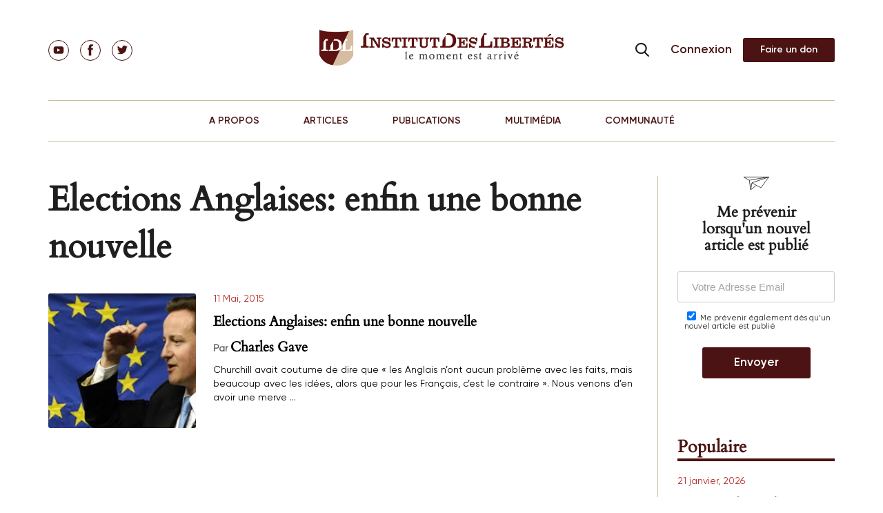

--- FILE ---
content_type: text/html; charset=UTF-8
request_url: https://institutdeslibertes.org/tag/merkel/
body_size: 25178
content:
<!doctype html>
<html dir="ltr" lang="fr-FR" prefix="og: https://ogp.me/ns#">
<head>
	<meta charset="UTF-8">
	<meta name="viewport" content="width=device-width, initial-scale=1">

	<title>Merkel | Institut Des Libertés</title>
<link data-rocket-preload as="style" href="https://fonts.googleapis.com/css?family=Open%20Sans%3A300italic%2C400italic%2C700italic%2C800italic%2C400%2C300%2C700%2C800%7CRaleway%3A400%2C200%2C100%2C500%2C700%2C800%2C900&#038;subset=latin%2Clatin-ext&#038;display=swap" rel="preload">
<link href="https://fonts.googleapis.com/css?family=Open%20Sans%3A300italic%2C400italic%2C700italic%2C800italic%2C400%2C300%2C700%2C800%7CRaleway%3A400%2C200%2C100%2C500%2C700%2C800%2C900&#038;subset=latin%2Clatin-ext&#038;display=swap" media="print" onload="this.media=&#039;all&#039;" rel="stylesheet">
<noscript data-wpr-hosted-gf-parameters=""><link rel="stylesheet" href="https://fonts.googleapis.com/css?family=Open%20Sans%3A300italic%2C400italic%2C700italic%2C800italic%2C400%2C300%2C700%2C800%7CRaleway%3A400%2C200%2C100%2C500%2C700%2C800%2C900&#038;subset=latin%2Clatin-ext&#038;display=swap"></noscript>
			
	
	<link rel="pingback" href="https://institutdeslibertes.org/xmlrpc.php" />
	<link rel="profile" href="https://gmpg.org/xfn/11">

	<link data-minify="1" href="https://institutdeslibertes.org/wp-content/cache/min/1/static/fonts.css?ver=1725364900" rel="stylesheet">

	<link data-minify="1" rel="stylesheet" href="https://institutdeslibertes.org/wp-content/cache/min/1/wp-content/themes/rom/css/style.css?ver=1725364900" type="text/css">
	<link rel="stylesheet" href="/static/swiper.min.css">

	<title>Merkel | Institut Des Libertés</title>
	<style>img:is([sizes="auto" i], [sizes^="auto," i]) { contain-intrinsic-size: 3000px 1500px }</style>
	
		<!-- All in One SEO 4.9.1.1 - aioseo.com -->
	<meta name="robots" content="max-image-preview:large" />
	<link rel="canonical" href="https://institutdeslibertes.org/tag/merkel/" />
	<meta name="generator" content="All in One SEO (AIOSEO) 4.9.1.1" />
		<script type="application/ld+json" class="aioseo-schema">
			{"@context":"https:\/\/schema.org","@graph":[{"@type":"BreadcrumbList","@id":"https:\/\/institutdeslibertes.org\/tag\/merkel\/#breadcrumblist","itemListElement":[{"@type":"ListItem","@id":"https:\/\/institutdeslibertes.org#listItem","position":1,"name":"Home","item":"https:\/\/institutdeslibertes.org","nextItem":{"@type":"ListItem","@id":"https:\/\/institutdeslibertes.org\/tag\/merkel\/#listItem","name":"Merkel"}},{"@type":"ListItem","@id":"https:\/\/institutdeslibertes.org\/tag\/merkel\/#listItem","position":2,"name":"Merkel","previousItem":{"@type":"ListItem","@id":"https:\/\/institutdeslibertes.org#listItem","name":"Home"}}]},{"@type":"CollectionPage","@id":"https:\/\/institutdeslibertes.org\/tag\/merkel\/#collectionpage","url":"https:\/\/institutdeslibertes.org\/tag\/merkel\/","name":"Merkel | Institut Des Libert\u00e9s","inLanguage":"fr-FR","isPartOf":{"@id":"https:\/\/institutdeslibertes.org\/#website"},"breadcrumb":{"@id":"https:\/\/institutdeslibertes.org\/tag\/merkel\/#breadcrumblist"}},{"@type":"Person","@id":"https:\/\/institutdeslibertes.org\/#person","name":"Charles Gave","image":"https:\/\/institutdeslibertes.org\/wp-content\/uploads\/2017\/09\/Copie-de-sauvegarde-de-youtube_IDL.002.jpeg","sameAs":["https:\/\/facebook.com\/","https:\/\/x.com\/","https:\/\/instagram.com\/","https:\/\/pinterest.com\/","https:\/\/youtube.com\/","https:\/\/linkedin.com\/in\/"]},{"@type":"WebSite","@id":"https:\/\/institutdeslibertes.org\/#website","url":"https:\/\/institutdeslibertes.org\/","name":"Institut Des Libert\u00e9s","description":"Think Tank","inLanguage":"fr-FR","publisher":{"@id":"https:\/\/institutdeslibertes.org\/#person"}}]}
		</script>
		<!-- All in One SEO -->

<link rel='dns-prefetch' href='//connect.facebook.net' />
<link rel='dns-prefetch' href='//fonts.googleapis.com' />
<link href='https://fonts.gstatic.com' crossorigin rel='preconnect' />
<link rel="alternate" type="application/rss+xml" title="Institut Des Libert&eacute;s &raquo; Flux" href="https://institutdeslibertes.org/feed/" />
<link rel="alternate" type="application/rss+xml" title="Institut Des Libert&eacute;s &raquo; Flux des commentaires" href="https://institutdeslibertes.org/comments/feed/" />
<link rel="alternate" type="application/rss+xml" title="Institut Des Libert&eacute;s &raquo; Flux de l’étiquette Merkel" href="https://institutdeslibertes.org/tag/merkel/feed/" />
		<!-- This site uses the Google Analytics by MonsterInsights plugin v9.10.0 - Using Analytics tracking - https://www.monsterinsights.com/ -->
		<!-- Note: MonsterInsights is not currently configured on this site. The site owner needs to authenticate with Google Analytics in the MonsterInsights settings panel. -->
					<!-- No tracking code set -->
				<!-- / Google Analytics by MonsterInsights -->
		<meta content="Rom v.0.1" name="generator"/><link data-minify="1" rel='stylesheet' id='tubepress-theme-0-css' href='https://institutdeslibertes.org/wp-content/cache/min/1/wp-content/plugins/tubepress_pro_5_1_8/web/themes/legacy-default/css/tubepress.css?ver=1725364900' type='text/css' media='all' />
<link data-minify="1" rel='stylesheet' id='selection-sharer-custom-css' href='https://institutdeslibertes.org/wp-content/cache/min/1/wp-content/plugins/selection-sharer-custom/css/selection-sharer.css?ver=1725364900' type='text/css' media='all' />
<style id='wp-emoji-styles-inline-css' type='text/css'>

	img.wp-smiley, img.emoji {
		display: inline !important;
		border: none !important;
		box-shadow: none !important;
		height: 1em !important;
		width: 1em !important;
		margin: 0 0.07em !important;
		vertical-align: -0.1em !important;
		background: none !important;
		padding: 0 !important;
	}
</style>
<link rel='stylesheet' id='wp-block-library-css' href='https://institutdeslibertes.org/wp-includes/css/dist/block-library/style.min.css?ver=6.8.3' type='text/css' media='all' />
<style id='classic-theme-styles-inline-css' type='text/css'>
/*! This file is auto-generated */
.wp-block-button__link{color:#fff;background-color:#32373c;border-radius:9999px;box-shadow:none;text-decoration:none;padding:calc(.667em + 2px) calc(1.333em + 2px);font-size:1.125em}.wp-block-file__button{background:#32373c;color:#fff;text-decoration:none}
</style>
<link data-minify="1" rel='stylesheet' id='aioseo/css/src/vue/standalone/blocks/table-of-contents/global.scss-css' href='https://institutdeslibertes.org/wp-content/cache/min/1/wp-content/plugins/all-in-one-seo-pack/dist/Lite/assets/css/table-of-contents/global.e90f6d47.css?ver=1763317564' type='text/css' media='all' />
<style id='pms-content-restriction-start-style-inline-css' type='text/css'>


</style>
<style id='pms-content-restriction-end-style-inline-css' type='text/css'>


</style>
<style id='pms-account-style-inline-css' type='text/css'>


</style>
<style id='pms-login-style-inline-css' type='text/css'>


</style>
<style id='pms-recover-password-style-inline-css' type='text/css'>


</style>
<style id='pms-register-style-inline-css' type='text/css'>


</style>
<style id='wppb-edit-profile-style-inline-css' type='text/css'>


</style>
<style id='wppb-login-style-inline-css' type='text/css'>


</style>
<style id='wppb-recover-password-style-inline-css' type='text/css'>


</style>
<style id='wppb-register-style-inline-css' type='text/css'>


</style>
<style id='global-styles-inline-css' type='text/css'>
:root{--wp--preset--aspect-ratio--square: 1;--wp--preset--aspect-ratio--4-3: 4/3;--wp--preset--aspect-ratio--3-4: 3/4;--wp--preset--aspect-ratio--3-2: 3/2;--wp--preset--aspect-ratio--2-3: 2/3;--wp--preset--aspect-ratio--16-9: 16/9;--wp--preset--aspect-ratio--9-16: 9/16;--wp--preset--color--black: #000000;--wp--preset--color--cyan-bluish-gray: #abb8c3;--wp--preset--color--white: #ffffff;--wp--preset--color--pale-pink: #f78da7;--wp--preset--color--vivid-red: #cf2e2e;--wp--preset--color--luminous-vivid-orange: #ff6900;--wp--preset--color--luminous-vivid-amber: #fcb900;--wp--preset--color--light-green-cyan: #7bdcb5;--wp--preset--color--vivid-green-cyan: #00d084;--wp--preset--color--pale-cyan-blue: #8ed1fc;--wp--preset--color--vivid-cyan-blue: #0693e3;--wp--preset--color--vivid-purple: #9b51e0;--wp--preset--gradient--vivid-cyan-blue-to-vivid-purple: linear-gradient(135deg,rgba(6,147,227,1) 0%,rgb(155,81,224) 100%);--wp--preset--gradient--light-green-cyan-to-vivid-green-cyan: linear-gradient(135deg,rgb(122,220,180) 0%,rgb(0,208,130) 100%);--wp--preset--gradient--luminous-vivid-amber-to-luminous-vivid-orange: linear-gradient(135deg,rgba(252,185,0,1) 0%,rgba(255,105,0,1) 100%);--wp--preset--gradient--luminous-vivid-orange-to-vivid-red: linear-gradient(135deg,rgba(255,105,0,1) 0%,rgb(207,46,46) 100%);--wp--preset--gradient--very-light-gray-to-cyan-bluish-gray: linear-gradient(135deg,rgb(238,238,238) 0%,rgb(169,184,195) 100%);--wp--preset--gradient--cool-to-warm-spectrum: linear-gradient(135deg,rgb(74,234,220) 0%,rgb(151,120,209) 20%,rgb(207,42,186) 40%,rgb(238,44,130) 60%,rgb(251,105,98) 80%,rgb(254,248,76) 100%);--wp--preset--gradient--blush-light-purple: linear-gradient(135deg,rgb(255,206,236) 0%,rgb(152,150,240) 100%);--wp--preset--gradient--blush-bordeaux: linear-gradient(135deg,rgb(254,205,165) 0%,rgb(254,45,45) 50%,rgb(107,0,62) 100%);--wp--preset--gradient--luminous-dusk: linear-gradient(135deg,rgb(255,203,112) 0%,rgb(199,81,192) 50%,rgb(65,88,208) 100%);--wp--preset--gradient--pale-ocean: linear-gradient(135deg,rgb(255,245,203) 0%,rgb(182,227,212) 50%,rgb(51,167,181) 100%);--wp--preset--gradient--electric-grass: linear-gradient(135deg,rgb(202,248,128) 0%,rgb(113,206,126) 100%);--wp--preset--gradient--midnight: linear-gradient(135deg,rgb(2,3,129) 0%,rgb(40,116,252) 100%);--wp--preset--font-size--small: 13px;--wp--preset--font-size--medium: 20px;--wp--preset--font-size--large: 36px;--wp--preset--font-size--x-large: 42px;--wp--preset--spacing--20: 0.44rem;--wp--preset--spacing--30: 0.67rem;--wp--preset--spacing--40: 1rem;--wp--preset--spacing--50: 1.5rem;--wp--preset--spacing--60: 2.25rem;--wp--preset--spacing--70: 3.38rem;--wp--preset--spacing--80: 5.06rem;--wp--preset--shadow--natural: 6px 6px 9px rgba(0, 0, 0, 0.2);--wp--preset--shadow--deep: 12px 12px 50px rgba(0, 0, 0, 0.4);--wp--preset--shadow--sharp: 6px 6px 0px rgba(0, 0, 0, 0.2);--wp--preset--shadow--outlined: 6px 6px 0px -3px rgba(255, 255, 255, 1), 6px 6px rgba(0, 0, 0, 1);--wp--preset--shadow--crisp: 6px 6px 0px rgba(0, 0, 0, 1);}:where(.is-layout-flex){gap: 0.5em;}:where(.is-layout-grid){gap: 0.5em;}body .is-layout-flex{display: flex;}.is-layout-flex{flex-wrap: wrap;align-items: center;}.is-layout-flex > :is(*, div){margin: 0;}body .is-layout-grid{display: grid;}.is-layout-grid > :is(*, div){margin: 0;}:where(.wp-block-columns.is-layout-flex){gap: 2em;}:where(.wp-block-columns.is-layout-grid){gap: 2em;}:where(.wp-block-post-template.is-layout-flex){gap: 1.25em;}:where(.wp-block-post-template.is-layout-grid){gap: 1.25em;}.has-black-color{color: var(--wp--preset--color--black) !important;}.has-cyan-bluish-gray-color{color: var(--wp--preset--color--cyan-bluish-gray) !important;}.has-white-color{color: var(--wp--preset--color--white) !important;}.has-pale-pink-color{color: var(--wp--preset--color--pale-pink) !important;}.has-vivid-red-color{color: var(--wp--preset--color--vivid-red) !important;}.has-luminous-vivid-orange-color{color: var(--wp--preset--color--luminous-vivid-orange) !important;}.has-luminous-vivid-amber-color{color: var(--wp--preset--color--luminous-vivid-amber) !important;}.has-light-green-cyan-color{color: var(--wp--preset--color--light-green-cyan) !important;}.has-vivid-green-cyan-color{color: var(--wp--preset--color--vivid-green-cyan) !important;}.has-pale-cyan-blue-color{color: var(--wp--preset--color--pale-cyan-blue) !important;}.has-vivid-cyan-blue-color{color: var(--wp--preset--color--vivid-cyan-blue) !important;}.has-vivid-purple-color{color: var(--wp--preset--color--vivid-purple) !important;}.has-black-background-color{background-color: var(--wp--preset--color--black) !important;}.has-cyan-bluish-gray-background-color{background-color: var(--wp--preset--color--cyan-bluish-gray) !important;}.has-white-background-color{background-color: var(--wp--preset--color--white) !important;}.has-pale-pink-background-color{background-color: var(--wp--preset--color--pale-pink) !important;}.has-vivid-red-background-color{background-color: var(--wp--preset--color--vivid-red) !important;}.has-luminous-vivid-orange-background-color{background-color: var(--wp--preset--color--luminous-vivid-orange) !important;}.has-luminous-vivid-amber-background-color{background-color: var(--wp--preset--color--luminous-vivid-amber) !important;}.has-light-green-cyan-background-color{background-color: var(--wp--preset--color--light-green-cyan) !important;}.has-vivid-green-cyan-background-color{background-color: var(--wp--preset--color--vivid-green-cyan) !important;}.has-pale-cyan-blue-background-color{background-color: var(--wp--preset--color--pale-cyan-blue) !important;}.has-vivid-cyan-blue-background-color{background-color: var(--wp--preset--color--vivid-cyan-blue) !important;}.has-vivid-purple-background-color{background-color: var(--wp--preset--color--vivid-purple) !important;}.has-black-border-color{border-color: var(--wp--preset--color--black) !important;}.has-cyan-bluish-gray-border-color{border-color: var(--wp--preset--color--cyan-bluish-gray) !important;}.has-white-border-color{border-color: var(--wp--preset--color--white) !important;}.has-pale-pink-border-color{border-color: var(--wp--preset--color--pale-pink) !important;}.has-vivid-red-border-color{border-color: var(--wp--preset--color--vivid-red) !important;}.has-luminous-vivid-orange-border-color{border-color: var(--wp--preset--color--luminous-vivid-orange) !important;}.has-luminous-vivid-amber-border-color{border-color: var(--wp--preset--color--luminous-vivid-amber) !important;}.has-light-green-cyan-border-color{border-color: var(--wp--preset--color--light-green-cyan) !important;}.has-vivid-green-cyan-border-color{border-color: var(--wp--preset--color--vivid-green-cyan) !important;}.has-pale-cyan-blue-border-color{border-color: var(--wp--preset--color--pale-cyan-blue) !important;}.has-vivid-cyan-blue-border-color{border-color: var(--wp--preset--color--vivid-cyan-blue) !important;}.has-vivid-purple-border-color{border-color: var(--wp--preset--color--vivid-purple) !important;}.has-vivid-cyan-blue-to-vivid-purple-gradient-background{background: var(--wp--preset--gradient--vivid-cyan-blue-to-vivid-purple) !important;}.has-light-green-cyan-to-vivid-green-cyan-gradient-background{background: var(--wp--preset--gradient--light-green-cyan-to-vivid-green-cyan) !important;}.has-luminous-vivid-amber-to-luminous-vivid-orange-gradient-background{background: var(--wp--preset--gradient--luminous-vivid-amber-to-luminous-vivid-orange) !important;}.has-luminous-vivid-orange-to-vivid-red-gradient-background{background: var(--wp--preset--gradient--luminous-vivid-orange-to-vivid-red) !important;}.has-very-light-gray-to-cyan-bluish-gray-gradient-background{background: var(--wp--preset--gradient--very-light-gray-to-cyan-bluish-gray) !important;}.has-cool-to-warm-spectrum-gradient-background{background: var(--wp--preset--gradient--cool-to-warm-spectrum) !important;}.has-blush-light-purple-gradient-background{background: var(--wp--preset--gradient--blush-light-purple) !important;}.has-blush-bordeaux-gradient-background{background: var(--wp--preset--gradient--blush-bordeaux) !important;}.has-luminous-dusk-gradient-background{background: var(--wp--preset--gradient--luminous-dusk) !important;}.has-pale-ocean-gradient-background{background: var(--wp--preset--gradient--pale-ocean) !important;}.has-electric-grass-gradient-background{background: var(--wp--preset--gradient--electric-grass) !important;}.has-midnight-gradient-background{background: var(--wp--preset--gradient--midnight) !important;}.has-small-font-size{font-size: var(--wp--preset--font-size--small) !important;}.has-medium-font-size{font-size: var(--wp--preset--font-size--medium) !important;}.has-large-font-size{font-size: var(--wp--preset--font-size--large) !important;}.has-x-large-font-size{font-size: var(--wp--preset--font-size--x-large) !important;}
:where(.wp-block-post-template.is-layout-flex){gap: 1.25em;}:where(.wp-block-post-template.is-layout-grid){gap: 1.25em;}
:where(.wp-block-columns.is-layout-flex){gap: 2em;}:where(.wp-block-columns.is-layout-grid){gap: 2em;}
:root :where(.wp-block-pullquote){font-size: 1.5em;line-height: 1.6;}
</style>
<link data-minify="1" rel='stylesheet' id='cntctfrm_stylesheet-css' href='https://institutdeslibertes.org/wp-content/cache/min/1/wp-content/plugins/contact-form-plugin1/css/style.css?ver=1725364900' type='text/css' media='all' />
<link data-minify="1" rel='stylesheet' id='dwqa-style-css' href='https://institutdeslibertes.org/wp-content/cache/min/1/wp-content/plugins/dw-question-answer/templates/assets/css/style.css?ver=1725364900' type='text/css' media='all' />
<link data-minify="1" rel='stylesheet' id='dwqa-rtl-css' href='https://institutdeslibertes.org/wp-content/cache/min/1/wp-content/plugins/dw-question-answer/templates/assets/css/rtl.css?ver=1725364900' type='text/css' media='all' />
<link data-minify="1" rel='stylesheet' id='dashicons-css' href='https://institutdeslibertes.org/wp-content/cache/min/1/wp-includes/css/dashicons.min.css?ver=1725364900' type='text/css' media='all' />
<link rel='stylesheet' id='wp-jquery-ui-dialog-css' href='https://institutdeslibertes.org/wp-includes/css/jquery-ui-dialog.min.css?ver=6.8.3' type='text/css' media='all' />
<link data-minify="1" rel='stylesheet' id='wppb-mailchimp-integration-css' href='https://institutdeslibertes.org/wp-content/cache/min/1/wp-content/plugins/profile-builder-pro/add-ons-advanced/mailchimp-integration/assets/css/style-front-end.css?ver=1725364900' type='text/css' media='all' />

<link rel='stylesheet' id='nexus-style-css' href='https://institutdeslibertes.org/wp-content/themes/rom/style.css?ver=6.8.3' type='text/css' media='all' />
<link data-minify="1" rel='stylesheet' id='et-shortcodes-css-css' href='https://institutdeslibertes.org/wp-content/cache/min/1/wp-content/themes/rom/epanel/shortcodes/css/shortcodes.css?ver=1725364900' type='text/css' media='all' />
<link data-minify="1" rel='stylesheet' id='et-shortcodes-responsive-css-css' href='https://institutdeslibertes.org/wp-content/cache/min/1/wp-content/themes/rom/epanel/shortcodes/css/shortcodes_responsive.css?ver=1725364900' type='text/css' media='all' />
<link data-minify="1" rel='stylesheet' id='wppb_stylesheet-css' href='https://institutdeslibertes.org/wp-content/cache/min/1/wp-content/plugins/profile-builder/assets/css/style-front-end.css?ver=1725364900' type='text/css' media='all' />
<link data-minify="1" rel='stylesheet' id='magnific_popup-css' href='https://institutdeslibertes.org/wp-content/cache/min/1/wp-content/themes/rom/includes/page_templates/js/magnific_popup/magnific_popup.css?ver=1725364900' type='text/css' media='screen' />
<link data-minify="1" rel='stylesheet' id='et_page_templates-css' href='https://institutdeslibertes.org/wp-content/cache/min/1/wp-content/themes/rom/includes/page_templates/page_templates.css?ver=1725364900' type='text/css' media='screen' />
<!-- @@@@@@@@@@@ 518M --><script type="text/javascript" src="https://institutdeslibertes.org/wp-includes/js/jquery/jquery.min.js?ver=3.7.1" id="jquery-core-js"></script>
<script type="text/javascript" defer='defer' src="https://institutdeslibertes.org/wp-includes/js/jquery/jquery-migrate.min.js?ver=3.4.1" id="jquery-migrate-js"></script>
<script data-minify="1" type="text/javascript" defer='defer' src="https://institutdeslibertes.org/wp-content/cache/min/1/wp-content/plugins/tubepress_pro_5_1_8/web/js/tubepress.js?ver=1725364900" id="tubepress-js"></script>
<script data-minify="1" type="text/javascript" defer='defer' src="https://institutdeslibertes.org/wp-content/cache/min/1/wp-content/plugins/tubepress_pro_5_1_8/web/js/wordpress-ajax.js?ver=1725364900" id="tubepress_ajax-js"></script>
<script type="text/javascript" id="ajax-login-script-js-extra">
/* <![CDATA[ */
var ajax_login_object = {"ajaxurl":"https:\/\/institutdeslibertes.org\/wp-admin\/admin-ajax.php","redirecturl":"https:\/\/institutdeslibertes.org","loadingmessage":"Sending user info, please wait..."};
/* ]]> */
</script>
<script data-minify="1" type="text/javascript" defer='defer' src="https://institutdeslibertes.org/wp-content/cache/min/1/wp-content/themes/rom/js/ajax-login-script.js?ver=1725364900" id="ajax-login-script-js"></script>
<script type="text/javascript" defer='defer' src="https://institutdeslibertes.org/wp-content/themes/rom/js/jPages.min.js?ver=6.8.3" id="jPages-js"></script>
<script data-minify="1" type="text/javascript" defer='defer' src="https://institutdeslibertes.org/wp-content/cache/min/1/wp-content/themes/rom/js/jquery.fancylike.js?ver=1725364900" id="jquery.fancylike-js"></script>
<script data-minify="1" type="text/javascript" defer='defer' src="https://institutdeslibertes.org/wp-content/cache/min/1/wp-content/themes/rom/js/home-slideshow.js?ver=1725364900" id="nexus-lesson-slideshow-js"></script>
<script data-minify="1" type="text/javascript" defer='defer' src="https://institutdeslibertes.org/wp-content/cache/min/1/wp-content/themes/rom/js/plugins/plugins.js?ver=1725364900" id="nexus-plugins-js"></script>
<script data-minify="1" type="text/javascript" defer='defer' src="https://institutdeslibertes.org/wp-content/cache/min/1/en_US/sdk.js?ver=1725364900" id="facebook-sdk-js"></script>
<script data-minify="1" type="text/javascript" defer='defer' src="https://institutdeslibertes.org/wp-content/cache/min/1/wp-content/themes/rom/js/jssor.slider.mini.js?ver=1725364900" id="jssor.slider.mini-js"></script>
<link rel="https://api.w.org/" href="https://institutdeslibertes.org/wp-json/" /><link rel="alternate" title="JSON" type="application/json" href="https://institutdeslibertes.org/wp-json/wp/v2/tags/737" /><link rel="EditURI" type="application/rsd+xml" title="RSD" href="https://institutdeslibertes.org/xmlrpc.php?rsd" />

<script type="text/javascript">var TubePressJsConfig = {"urls":{"base":"\/wp-content\/plugins\/tubepress_pro_5_1_8","usr":"\/wp-content\/tubepress-content","ajax":"\/wp-admin\/admin-ajax.php"}};</script>
        <script type="text/javascript">
            var jQueryMigrateHelperHasSentDowngrade = false;

			window.onerror = function( msg, url, line, col, error ) {
				// Break out early, do not processing if a downgrade reqeust was already sent.
				if ( jQueryMigrateHelperHasSentDowngrade ) {
					return true;
                }

				var xhr = new XMLHttpRequest();
				var nonce = '9d73c7968e';
				var jQueryFunctions = [
					'andSelf',
					'browser',
					'live',
					'boxModel',
					'support.boxModel',
					'size',
					'swap',
					'clean',
					'sub',
                ];
				var match_pattern = /\)\.(.+?) is not a function/;
                var erroredFunction = msg.match( match_pattern );

                // If there was no matching functions, do not try to downgrade.
                if ( null === erroredFunction || typeof erroredFunction !== 'object' || typeof erroredFunction[1] === "undefined" || -1 === jQueryFunctions.indexOf( erroredFunction[1] ) ) {
                    return true;
                }

                // Set that we've now attempted a downgrade request.
                jQueryMigrateHelperHasSentDowngrade = true;

				xhr.open( 'POST', 'https://institutdeslibertes.org/wp-admin/admin-ajax.php' );
				xhr.setRequestHeader( 'Content-Type', 'application/x-www-form-urlencoded' );
				xhr.onload = function () {
					var response,
                        reload = false;

					if ( 200 === xhr.status ) {
                        try {
                        	response = JSON.parse( xhr.response );

                        	reload = response.data.reload;
                        } catch ( e ) {
                        	reload = false;
                        }
                    }

					// Automatically reload the page if a deprecation caused an automatic downgrade, ensure visitors get the best possible experience.
					if ( reload ) {
						location.reload();
                    }
				};

				xhr.send( encodeURI( 'action=jquery-migrate-downgrade-version&_wpnonce=' + nonce ) );

				// Suppress error alerts in older browsers
				return true;
			}
        </script>

		<meta name="viewport" content="width=device-width, initial-scale=1.0, maximum-scale=1.0, user-scalable=0" /><script type="text/javascript">document.write('<style type="text/css">.tabber{display:none;}</style>');</script><link rel="shortcut icon" href="https://institutdeslibertes.org/wp-content/uploads/2015/09/favicon_idl.png" />		<style type="text/css" id="wp-custom-css">
			.btn_sm {
	text-indent: -9999px;
  line-height: 0;
}
.btn_sm:after {
	content: "Faire un don";
  text-indent: 0;
  display: block;
  line-height: initial;
}
.btn_md:after {
	content: "Commander" !important;
  text-indent: 0;
  display: block;
  line-height: initial;
}

.btn_lnik {
	text-indent: -9999px;
  line-height: 0;
}
.btn_link:after {
	content: "Connexion";
  text-indent: 0;
  display: block;
  line-height: initial;
}

a.btn.btn-alt {
    padding: 0 15px;
}

.aligncenter {
    text-align: center;
    margin: auto;
}

ol > li {
    display: list-item !important;
}

div.page-content__data div.data-text ul {
    list-style: decimal !important;
    margin-left: 15px !important;
}

div.page-content__data div.data-text ol li{
    list-style: disc !important;
    margin-left: 15px !important;
	padding-left: 25px !important;
}

ol > li::before {
    content: inherit !important;
}		</style>
		
	<meta name="generator" content="WP Rocket 3.20.2" data-wpr-features="wpr_minify_js wpr_minify_css wpr_preload_links wpr_desktop" /></head>

<body data-rsssl=1 class="archive tag tag-merkel tag-737 wp-theme-rom et-2-column-layout unknown et_includes_sidebar">
<!-- ### -->

<div class="page">
  <div class="page__wrap">
    <div class="nav-header-panel">
    <!--Header-->
      <header class="header">
        <div class="container">
          <div class="header__row">
            <div class="header__item">
              <ul class="social">
    <li class="social__el">
        <a class="social__link " href="https://www.youtube.com/channel/UCaqUCTIgFDtMhBeKeeejrkA" target="_blank">
        <svg class="icon icon-youtube">
            <use xlink:href="https://institutdeslibertes.org/wp-content/themes/rom/images/sprite.svg#youtube"></use>
        </svg>
        </a>
    </li>
    <li class="social__el">
        <a class="social__link " href="https://www.facebook.com/idlibertes" target="_blank">
        <svg class="icon icon-fb">
            <use xlink:href="https://institutdeslibertes.org/wp-content/themes/rom/images/sprite.svg#fb"></use>
        </svg>
        </a>
    </li>
    <li class="social__el">
        <a class="social__link " href="https://twitter.com/IdLibertes" target="_blank">
        <svg class="icon icon-tw">
            <use xlink:href="https://institutdeslibertes.org/wp-content/themes/rom/images/sprite.svg#tw"></use>
        </svg>
        </a>
    </li>
</ul>            </div>
            <div class="header__item">
              <a href="https://institutdeslibertes.org/" class="logo">
                <img src="https://institutdeslibertes.org/wp-content/themes/rom/images/logo.png" alt="Institut Des Libert&eacute;s">
              </a>
            </div>
            <div class="header__hamburger">
              <div class="search-drop js-drop-search">
                <form class="search-drop__form" id="searchform" action="https://institutdeslibertes.org/">
                  <input class="search-drop__input" id="searchHeader" type="search" placeholder="Search" name="s" value="">
                  <label class="search-drop__submit">
                    <input type="submit">
                  </label>
                  <label class="search-drop__open" for="searchHeader">
                    <svg class="icon icon-search">
                      <use xlink:href="https://institutdeslibertes.org/wp-content/themes/rom/images/sprite.svg#search"></use>
                    </svg>
                  </label>
                </form>
              </div>
              <div class="hamburger-button" id="hamburgerButton">
                <div class="hamburger-button__wrap">
                  <div class="hamburger-button__button">
                    <span></span>
                    <span></span>
                    <span></span>
                  </div>
                </div>
              </div>
            </div>
                        <div class="header__item header-item-interactions">
              <div class="search-drop js-drop-search">
                <form class="search-drop__form" action="https://institutdeslibertes.org/">
                  <input class="search-drop__input" id="searchHeader" type="search" placeholder="Search" name="s" value="">
                  <label class="search-drop__submit">
                    <input type="submit">
                  </label>
                  <label class="search-drop__open" for="searchHeader">
                    <svg class="icon icon-search">
                      <use xlink:href="https://institutdeslibertes.org/wp-content/themes/rom/images/sprite.svg#search"></use>
                    </svg>
                  </label>
                </form>
              </div>

              	             <a class="btn btn-alt" href="https://institutdeslibertes.org/log-in/">
	                  Connexion</a>
                            <a href="https://institutdeslibertes.org/comment-adherer/"><button class="btn btn_default btn_sm header-item-interactions__support-link">Adhérer</button></a>
            </div>

          </div>
        </div>
        <!-- Top menu -->
        <div class="top-menu">
            <div class="container">
              <ul id="top-menu" class="top-menu__row"><li id="menu-item-174" class="menu-item menu-item-type-post_type menu-item-object-page menu-item-has-children menu-item-174"><a href="https://institutdeslibertes.org/qui-sommes-nous/">A PROPOS</a>
<ul class="sub-menu">
	<li id="menu-item-196" class="menu-item menu-item-type-post_type menu-item-object-page menu-item-196"><a href="https://institutdeslibertes.org/qui-sommes-nous/">Qui sommes-nous?</a></li>
	<li id="menu-item-9682" class="menu-item menu-item-type-post_type menu-item-object-page menu-item-9682"><a href="https://institutdeslibertes.org/dans-les-medias/">Dans les médias</a></li>
</ul>
</li>
<li id="menu-item-9644" class="menu-item menu-item-type-custom menu-item-object-custom menu-item-has-children menu-item-9644"><a href="#">ARTICLES</a>
<ul class="sub-menu">
	<li id="menu-item-14442" class="menu-item menu-item-type-taxonomy menu-item-object-category menu-item-14442"><a href="https://institutdeslibertes.org/category/economie/">Économie</a></li>
	<li id="menu-item-175" class="menu-item menu-item-type-taxonomy menu-item-object-category menu-item-175"><a href="https://institutdeslibertes.org/category/geopolitique/">Géopolitique</a></li>
	<li id="menu-item-166" class="menu-item menu-item-type-taxonomy menu-item-object-category menu-item-166"><a href="https://institutdeslibertes.org/category/finance/">Finance</a></li>
	<li id="menu-item-9772" class="menu-item menu-item-type-taxonomy menu-item-object-category menu-item-9772"><a href="https://institutdeslibertes.org/category/societe-politique/">Société &#038; Éthique</a></li>
	<li id="menu-item-9645" class="menu-item menu-item-type-taxonomy menu-item-object-category menu-item-9645"><a href="https://institutdeslibertes.org/category/arts/">Arts &#038; Littérature</a></li>
</ul>
</li>
<li id="menu-item-9646" class="menu-item menu-item-type-custom menu-item-object-custom menu-item-has-children menu-item-9646"><a href="#">PUBLICATIONS</a>
<ul class="sub-menu">
	<li id="menu-item-11696" class="menu-item menu-item-type-post_type menu-item-object-page menu-item-11696"><a href="https://institutdeslibertes.org/livres/">Ouvrages</a></li>
	<li id="menu-item-9540" class="menu-item menu-item-type-custom menu-item-object-custom menu-item-9540"><a href="/reports/">Dossiers</a></li>
</ul>
</li>
<li id="menu-item-9648" class="menu-item menu-item-type-custom menu-item-object-custom menu-item-has-children menu-item-9648"><a href="#">MULTIMÉDIA</a>
<ul class="sub-menu">
	<li id="menu-item-13321" class="menu-item menu-item-type-post_type menu-item-object-page menu-item-13321"><a href="https://institutdeslibertes.org/outil_graphique/">Outil Graphique</a></li>
	<li id="menu-item-9660" class="menu-item menu-item-type-post_type menu-item-object-page menu-item-9660"><a href="https://institutdeslibertes.org/videos/">Vidéos</a></li>
	<li id="menu-item-3184" class="menu-item menu-item-type-post_type menu-item-object-page menu-item-3184"><a href="https://institutdeslibertes.org/bibliotheque-nos-oeuvres-choisies/">Bibliothèque</a></li>
	<li id="menu-item-9571" class="menu-item menu-item-type-post_type menu-item-object-page menu-item-9571"><a href="https://institutdeslibertes.org/presentations/">Présentations</a></li>
	<li id="menu-item-9659" class="menu-item menu-item-type-post_type menu-item-object-page menu-item-9659"><a href="https://institutdeslibertes.org/citations/">Citations</a></li>
</ul>
</li>
<li id="menu-item-9651" class="menu-item menu-item-type-custom menu-item-object-custom menu-item-has-children menu-item-9651"><a href="#">COMMUNAUTÉ</a>
<ul class="sub-menu">
	<li id="menu-item-9656" class="menu-item menu-item-type-custom menu-item-object-custom menu-item-9656"><a href="/user">Espace donateur</a></li>
</ul>
</li>
</ul>                            </div>
        </div>

                  <!-- Separator line -->
          <div class="container">
            <div class="separator"></div>
          </div>
        
      </header>
      <!-- Hamburger-side-menu -->
      <div id="hamburgerSideMenu" class="hidden-hamburger-side-menu">
          <div class="hamburger-side-menu">
              <div class="hamburger-side-menu__wrap">
                    <div class="hamburger-side-menu__block">
                        <div class="left-shadow-block"></div>
                        <div class="right-side-block">
                            <div class="right-side-block__close">
                                <div id="closeBurgerSideMenu" class="close-button">
                                    <span></span>
                                    <span></span>
                                </div>
                            </div>
                                                          <div class="right-side-block__connexion">
                                <a href="" class="btn btn__cream" href="https://institutdeslibertes.org/connexion/">Connexion</a>
                              </div>
                                                        <div class="right-side-block__nav">
                              <ul id="top-menu" class="mobile-menu__row"><li class="menu-item menu-item-type-post_type menu-item-object-page menu-item-has-children menu-item-174"><a href="https://institutdeslibertes.org/qui-sommes-nous/">A PROPOS</a>
<ul class="sub-menu">
	<li class="menu-item menu-item-type-post_type menu-item-object-page menu-item-196"><a href="https://institutdeslibertes.org/qui-sommes-nous/">Qui sommes-nous?</a></li>
	<li class="menu-item menu-item-type-post_type menu-item-object-page menu-item-9682"><a href="https://institutdeslibertes.org/dans-les-medias/">Dans les médias</a></li>
</ul>
</li>
<li class="menu-item menu-item-type-custom menu-item-object-custom menu-item-has-children menu-item-9644"><a href="#">ARTICLES</a>
<ul class="sub-menu">
	<li class="menu-item menu-item-type-taxonomy menu-item-object-category menu-item-14442"><a href="https://institutdeslibertes.org/category/economie/">Économie</a></li>
	<li class="menu-item menu-item-type-taxonomy menu-item-object-category menu-item-175"><a href="https://institutdeslibertes.org/category/geopolitique/">Géopolitique</a></li>
	<li class="menu-item menu-item-type-taxonomy menu-item-object-category menu-item-166"><a href="https://institutdeslibertes.org/category/finance/">Finance</a></li>
	<li class="menu-item menu-item-type-taxonomy menu-item-object-category menu-item-9772"><a href="https://institutdeslibertes.org/category/societe-politique/">Société &#038; Éthique</a></li>
	<li class="menu-item menu-item-type-taxonomy menu-item-object-category menu-item-9645"><a href="https://institutdeslibertes.org/category/arts/">Arts &#038; Littérature</a></li>
</ul>
</li>
<li class="menu-item menu-item-type-custom menu-item-object-custom menu-item-has-children menu-item-9646"><a href="#">PUBLICATIONS</a>
<ul class="sub-menu">
	<li class="menu-item menu-item-type-post_type menu-item-object-page menu-item-11696"><a href="https://institutdeslibertes.org/livres/">Ouvrages</a></li>
	<li class="menu-item menu-item-type-custom menu-item-object-custom menu-item-9540"><a href="/reports/">Dossiers</a></li>
</ul>
</li>
<li class="menu-item menu-item-type-custom menu-item-object-custom menu-item-has-children menu-item-9648"><a href="#">MULTIMÉDIA</a>
<ul class="sub-menu">
	<li class="menu-item menu-item-type-post_type menu-item-object-page menu-item-13321"><a href="https://institutdeslibertes.org/outil_graphique/">Outil Graphique</a></li>
	<li class="menu-item menu-item-type-post_type menu-item-object-page menu-item-9660"><a href="https://institutdeslibertes.org/videos/">Vidéos</a></li>
	<li class="menu-item menu-item-type-post_type menu-item-object-page menu-item-3184"><a href="https://institutdeslibertes.org/bibliotheque-nos-oeuvres-choisies/">Bibliothèque</a></li>
	<li class="menu-item menu-item-type-post_type menu-item-object-page menu-item-9571"><a href="https://institutdeslibertes.org/presentations/">Présentations</a></li>
	<li class="menu-item menu-item-type-post_type menu-item-object-page menu-item-9659"><a href="https://institutdeslibertes.org/citations/">Citations</a></li>
</ul>
</li>
<li class="menu-item menu-item-type-custom menu-item-object-custom menu-item-has-children menu-item-9651"><a href="#">COMMUNAUTÉ</a>
<ul class="sub-menu">
	<li class="menu-item menu-item-type-custom menu-item-object-custom menu-item-9656"><a href="/user">Espace donateur</a></li>
</ul>
</li>
</ul>                            </div>
                            <div class="right-side-block__button">
                                <a href="/comment-adherer/" class="btn btn__cream">Adhérer</a>
                            </div>
                            <div class="right-side-block__social">
								<ul class="social">
    <li class="social__el">
        <a class="social__link social-footer" href="https://www.youtube.com/channel/UCaqUCTIgFDtMhBeKeeejrkA" target="_blank">
        <svg class="icon icon-youtube">
            <use xlink:href="https://institutdeslibertes.org/wp-content/themes/rom/images/sprite.svg#youtube"></use>
        </svg>
        </a>
    </li>
    <li class="social__el">
        <a class="social__link social-footer" href="https://www.facebook.com/idlibertes" target="_blank">
        <svg class="icon icon-fb">
            <use xlink:href="https://institutdeslibertes.org/wp-content/themes/rom/images/sprite.svg#fb"></use>
        </svg>
        </a>
    </li>
    <li class="social__el">
        <a class="social__link social-footer" href="https://twitter.com/IdLibertes" target="_blank">
        <svg class="icon icon-tw">
            <use xlink:href="https://institutdeslibertes.org/wp-content/themes/rom/images/sprite.svg#tw"></use>
        </svg>
        </a>
    </li>
</ul>                            </div>
                        </div>
                    </div>
                </div>
          </div>
      </div>

      <!-- Connexion side mennu -->
      <div id="connexionLoginMenu" class="hidden-connexion-side-menu not_logged_user">
        <div class="connexion-side-menu">
          <div class="connexion-side-menu__wrap">
            <div class="connexion-side-menu__block">
              <div class="left-shadow-block"></div>
              <div class="right-side-block">
                <div  class="right-side-block__close">
                  <div id="closeConnexionMenu" class="close-button">
                    <span></span>
                    <span></span>
                  </div>
                </div>
                <div class="right-side-block__form">
                  <h2>Connexion</h2>
                  <form id="registerform" class="form-inputs" action="https://institutdeslibertes.org/idllogin/" method="post">
                      <input type="text" name="log" placeholder="Entrez Adresse Email " required>
                      <input type="password" name="pwd" placeholder="Entrez le mot de passe " required>
                      <input type="hidden" name="redirect_to" value="https://institutdeslibertes.org">
                      <input type="hidden" id="security" name="security" value="0395f35196" /><input type="hidden" name="_wp_http_referer" value="/tag/merkel/" />                      <a href="https://institutdeslibertes.org/idllogin/?action=lostpassword">Mot de passe oublié?</a>
                      <p class="status"></p>
                      <button type="submit" name="wp-submit" class="btn btn_default btn_sm">Envoyer</button>
                  </form>
                </div>
                <div class="right-side-block__info">
                    <div class="info-chapter">
                        <h2>Si vous n’êtes pas encore donateur vous pouvez le devenir <a href="https://institutdeslibertes.org/faire-un-don">ici</a></h2>
                    </div>
                    <div class="info-data">
                      <h2>En devenant donateur vous pourriez jouir de nombreux avantages dont:</h2>
<!--                      <div class="info-data__line">-->
                          <!-- <svg class="icon">
                              <use xlink:href="images/sprite.svg#connexion-checkbox"></use>
                          </svg> -->
<!--                          <img src="--><!--/images/connexion-picker.png" alt="">-->
<!--                          <span>--><!--</span>-->
<!--                      </div>-->
                      <div class="info-data__line">
                          <!-- <svg class="icon">
                              <use xlink:href="images/sprite.svg#connexion-checkbox"></use>
                          </svg> -->
                          <img src="https://institutdeslibertes.org/wp-content/themes/rom/images/connexion-picker.png" alt="">
                          <span>Des invitations prioritaires à nos événements</span>
                      </div>
                      <div class="info-data__line">
                          <!-- <svg class="icon">
                              <use xlink:href="images/sprite.svg#connexion-checkbox"></use>
                          </svg> -->
                          <img src="https://institutdeslibertes.org/wp-content/themes/rom/images/connexion-picker.png" alt="">
                          <span>Des fonctionnalités supplémentaires sur notre site</span>
                      </div>
                      <div class="info-data__line">
                          <!-- <svg class="icon">
                              <use xlink:href="images/sprite.svg#connexion-checkbox"></use>
                          </svg> -->
                          <img src="https://institutdeslibertes.org/wp-content/themes/rom/images/connexion-picker.png" alt="">
                          <span>Des réductions sur nos ouvrages (notamment ceux de Charles Gave)</span>
                      </div>
                    </div>
                </div>
              </div>
            </div>
          </div>
        </div>
      </div>

      <main role="main" class="main">

<div>
	<div class="publications-reports">
		<div class="container">
		<div class="publications-reports__wrap">
			<div class="publications-reports__content">
				<div class="reports">
											<h1>Elections Anglaises: enfin une bonne nouvelle</h1>
					
					
							<div class="reports__card">
								<div class="image">
									<img src="https://institutdeslibertes.org/wp-content/uploads/2015/05/cameron.jpg" alt="" />
								</div>
								<div class="data">
									<span>11 Mai, 2015</span>
									<a href="https://institutdeslibertes.org/elections-anglaises-enfin-une-bonne-nouvelle/">Elections Anglaises: enfin une bonne nouvelle</a>
									<h5>Par <a href="https://institutdeslibertes.org/auteur/charlesgave/">Charles Gave</a></h5>
									<p class="report-long-text">Churchill avait coutume de dire que « les Anglais n’ont aucun problème avec les faits, mais beaucoup avec les idées, alors que pour les Français, c’est le contraire ». Nous venons d’en avoir une merveilleuse illustration avec les élections en Grande Bretagne. Qu’a vu le citoyen Anglais de base ? Il a vu que quand le secteur marchand se développait, le chômage baissait, ce qui est une découverte bouleversante, et que quand le poids de...</p>
								</div>
							</div>
						
																</div>
				<div class="line"></div>
				<div class="evenements">
					<div class="right-information-tape">
    <div class="right-information-tape__wrap">
        <div class="right-information-tape__column">
			            <div class="column-subscription">
                <div class="column-subscription__picture">
                    <svg class="icon">
                        <use xlink:href="https://institutdeslibertes.org/wp-content/themes/rom/images/sprite.svg#letter"></use>
                    </svg>
                    <h2>Me prévenir lorsqu'un nouvel article est publié</h2>
				</div>
				<script>(function() {
	window.mc4wp = window.mc4wp || {
		listeners: [],
		forms: {
			on: function(evt, cb) {
				window.mc4wp.listeners.push(
					{
						event   : evt,
						callback: cb
					}
				);
			}
		}
	}
})();
</script><!-- Mailchimp for WordPress v4.10.9 - https://wordpress.org/plugins/mailchimp-for-wp/ --><form id="mc4wp-form-1" class="mc4wp-form mc4wp-form-12342" method="post" data-id="12342" data-name="Abonnez-vous à notre lettre d&#039;information mensuelle" ><div class="mc4wp-form-fields"><div class="column-subscription__input">
  <input type="email" name="EMAIL" placeholder="Votre Adresse Email "  required>
  
  <div class="input-checkbox">
	<label><input name="agree" class="text-checkbox" type="checkbox" checked required> Me prévenir également dès qu’un nouvel article est publié</label>
  </div>
</div>
<div class="column-subscription__button">
  <button type="submit" class="btn btn_default">Envoyer</button>
</div></div><label style="display: none !important;">Laissez ce champ vide si vous êtes humain : <input type="text" name="_mc4wp_honeypot" value="" tabindex="-1" autocomplete="off" /></label><input type="hidden" name="_mc4wp_timestamp" value="1769069200" /><input type="hidden" name="_mc4wp_form_id" value="12342" /><input type="hidden" name="_mc4wp_form_element_id" value="mc4wp-form-1" /><div class="mc4wp-response"></div></form><!-- / Mailchimp for WordPress Plugin -->
            </div>

			<div class="column-populairement">
                <div class="chapter-social">
                    <h2 class="chapter-social__header">Populaire</h2>
                </div>

							<div class="column-populairement__list">
									<div class="column-populairement__news">
						<span>21 janvier, 2026</span>
						<a href="https://institutdeslibertes.org/discours-de-mark-carney-a-davos-une-nouvelle-doctrine-strategique/" class="news-title">Discours de Mark Carney à Davos : une nouvelle doctrine stratégique</a>
						<a href="https://institutdeslibertes.org/auteur/jbnoe/" class="news-author">Jean-Baptiste Noé</a>
					</div>
									<div class="column-populairement__news">
						<span>18 janvier, 2026</span>
						<a href="https://institutdeslibertes.org/quand-la-pensee-magique-se-heurte-a-la-realite/" class="news-title">Quand la pensée magique se heurte à la réalité.</a>
						<a href="https://institutdeslibertes.org/auteur/charlesgave/" class="news-author">Charles Gave</a>
					</div>
									<div class="column-populairement__news">
						<span>15 janvier, 2026</span>
						<a href="https://institutdeslibertes.org/iran-un-regime-plus-solide-quil-ny-parait/" class="news-title">Iran : un régime plus solide qu’il n’y paraît</a>
						<a href="https://institutdeslibertes.org/auteur/jbnoe/" class="news-author">Jean-Baptiste Noé</a>
					</div>
							</div>
					</div>

			<div class="column-evenement">
                <div class="column-evenement__card">
                    <img class="card-bg-img" src="https://institutdeslibertes.org/wp-content/themes/rom/images/evenement-bg-img.png">
                    <div class="card-info">
                        <h3>Les livres de Charles Gave enfin réédités!</h3>
                        <a href="https://institutdeslibertes.org/livres/"><button class="btn btn_default btn_sm">Au magasin</button></a>
                    </div>
                </div>
            </div>
        </div>
    </div>
</div>
				</div>
			</div>
		</div>
	</div>
</div>


    </main>
    <!--Footer-->

	    <footer class="footer">
      <div class="container">
        <div class="footer__block">
          <div class="footer__row">
                <div class="footer__item">
                    <h2 class="big-text">Institut des Libertés</h2>
                </div>
          </div>
          <div class="footer__row">
                <div class="footer__item footer__contacts">
                    <svg class="location">
                        <use xlink:href="https://institutdeslibertes.org/wp-content/themes/rom/images/sprite.svg#local"></use>
                    </svg>
                    <span class="small-text">27 bis rue Copernic, 75116, Paris</span>
                </div>
                <div class="footer__item footer__contacts">
                    <svg class="phone">
                        <use xlink:href="https://institutdeslibertes.org/wp-content/themes/rom/images/sprite.svg#phone"></use>
                    </svg>
                    <span class="small-text">+33 (0)1 71 20 45 39</span>
                </div>
                <div class="footer__item">
                    <ul class="social">
    <li class="social__el">
        <a class="social__link social-footer" href="https://www.youtube.com/channel/UCaqUCTIgFDtMhBeKeeejrkA" target="_blank">
        <svg class="icon icon-youtube">
            <use xlink:href="https://institutdeslibertes.org/wp-content/themes/rom/images/sprite.svg#youtube"></use>
        </svg>
        </a>
    </li>
    <li class="social__el">
        <a class="social__link social-footer" href="https://www.facebook.com/idlibertes" target="_blank">
        <svg class="icon icon-fb">
            <use xlink:href="https://institutdeslibertes.org/wp-content/themes/rom/images/sprite.svg#fb"></use>
        </svg>
        </a>
    </li>
    <li class="social__el">
        <a class="social__link social-footer" href="https://twitter.com/IdLibertes" target="_blank">
        <svg class="icon icon-tw">
            <use xlink:href="https://institutdeslibertes.org/wp-content/themes/rom/images/sprite.svg#tw"></use>
        </svg>
        </a>
    </li>
</ul>                </div>
          </div>
        </div>
      </div>
    </footer>

  </div>
  <div class="blackout"></div>
</div>

<script src="/static/jquery-3.3.1.min.js" integrity="sha256-FgpCb/KJQlLNfOu91ta32o/NMZxltwRo8QtmkMRdAu8=" crossorigin="anonymous"></script>
<script src="/static/swiper.min.js"></script>

<script data-minify="1" src="https://institutdeslibertes.org/wp-content/cache/min/1/wp-content/themes/rom/js/main.js?ver=1725364900"></script>
  <script data-minify="1" src="https://institutdeslibertes.org/wp-content/cache/min/1/wp-content/themes/rom/js/alexey-js.js?ver=1725364900"></script>
<script type="speculationrules">
{"prefetch":[{"source":"document","where":{"and":[{"href_matches":"\/*"},{"not":{"href_matches":["\/wp-*.php","\/wp-admin\/*","\/wp-content\/uploads\/*","\/wp-content\/*","\/wp-content\/plugins\/*","\/wp-content\/themes\/rom\/*","\/*\\?(.+)"]}},{"not":{"selector_matches":"a[rel~=\"nofollow\"]"}},{"not":{"selector_matches":".no-prefetch, .no-prefetch a"}}]},"eagerness":"conservative"}]}
</script>
<div id="ferank_root"></div>
		<script type="text/javascript">
		(function() {
		var ferank = document.createElement('script');
		ferank.type = 'text/javascript';
		ferank.async = true;
		ferank.src = ('https:' == document.location.protocol ? 'https://static' : 'http://static') + '.ferank.fr/analytics.js';
		var s = document.getElementsByTagName('script')[0];
		s.parentNode.insertBefore(ferank, s);
		})();
		</script>
		<!-- GA Google Analytics @ https://m0n.co/ga -->
		<script>
			(function(i,s,o,g,r,a,m){i['GoogleAnalyticsObject']=r;i[r]=i[r]||function(){
			(i[r].q=i[r].q||[]).push(arguments)},i[r].l=1*new Date();a=s.createElement(o),
			m=s.getElementsByTagName(o)[0];a.async=1;a.src=g;m.parentNode.insertBefore(a,m)
			})(window,document,'script','https://www.google-analytics.com/analytics.js','ga');
			ga('create', 'UA-55214945-1', 'auto');
			ga('set', 'forceSSL', true);
			ga('send', 'pageview');
		</script>

	<script>(function() {function maybePrefixUrlField () {
  const value = this.value.trim()
  if (value !== '' && value.indexOf('http') !== 0) {
    this.value = 'http://' + value
  }
}

const urlFields = document.querySelectorAll('.mc4wp-form input[type="url"]')
for (let j = 0; j < urlFields.length; j++) {
  urlFields[j].addEventListener('blur', maybePrefixUrlField)
}
})();</script><style type="text/css"> 
         /* Hide reCAPTCHA V3 badge */
        .grecaptcha-badge {
        
            visibility: hidden !important;
        
        }
    </style><link data-minify="1" rel='stylesheet' id='pms-style-front-end-css' href='https://institutdeslibertes.org/wp-content/cache/min/1/wp-content/plugins/paid-member-subscriptions/assets/css/style-front-end.css?ver=1725364900' type='text/css' media='all' />
<script type="module"  defer='defer' src="https://institutdeslibertes.org/wp-content/plugins/all-in-one-seo-pack/dist/Lite/assets/table-of-contents.95d0dfce.js?ver=4.9.1.1" id="aioseo/js/src/vue/standalone/blocks/table-of-contents/frontend.js-js"></script>
<script type="text/javascript" id="rocket-browser-checker-js-after">
/* <![CDATA[ */
"use strict";var _createClass=function(){function defineProperties(target,props){for(var i=0;i<props.length;i++){var descriptor=props[i];descriptor.enumerable=descriptor.enumerable||!1,descriptor.configurable=!0,"value"in descriptor&&(descriptor.writable=!0),Object.defineProperty(target,descriptor.key,descriptor)}}return function(Constructor,protoProps,staticProps){return protoProps&&defineProperties(Constructor.prototype,protoProps),staticProps&&defineProperties(Constructor,staticProps),Constructor}}();function _classCallCheck(instance,Constructor){if(!(instance instanceof Constructor))throw new TypeError("Cannot call a class as a function")}var RocketBrowserCompatibilityChecker=function(){function RocketBrowserCompatibilityChecker(options){_classCallCheck(this,RocketBrowserCompatibilityChecker),this.passiveSupported=!1,this._checkPassiveOption(this),this.options=!!this.passiveSupported&&options}return _createClass(RocketBrowserCompatibilityChecker,[{key:"_checkPassiveOption",value:function(self){try{var options={get passive(){return!(self.passiveSupported=!0)}};window.addEventListener("test",null,options),window.removeEventListener("test",null,options)}catch(err){self.passiveSupported=!1}}},{key:"initRequestIdleCallback",value:function(){!1 in window&&(window.requestIdleCallback=function(cb){var start=Date.now();return setTimeout(function(){cb({didTimeout:!1,timeRemaining:function(){return Math.max(0,50-(Date.now()-start))}})},1)}),!1 in window&&(window.cancelIdleCallback=function(id){return clearTimeout(id)})}},{key:"isDataSaverModeOn",value:function(){return"connection"in navigator&&!0===navigator.connection.saveData}},{key:"supportsLinkPrefetch",value:function(){var elem=document.createElement("link");return elem.relList&&elem.relList.supports&&elem.relList.supports("prefetch")&&window.IntersectionObserver&&"isIntersecting"in IntersectionObserverEntry.prototype}},{key:"isSlowConnection",value:function(){return"connection"in navigator&&"effectiveType"in navigator.connection&&("2g"===navigator.connection.effectiveType||"slow-2g"===navigator.connection.effectiveType)}}]),RocketBrowserCompatibilityChecker}();
/* ]]> */
</script>
<script type="text/javascript" id="rocket-preload-links-js-extra">
/* <![CDATA[ */
var RocketPreloadLinksConfig = {"excludeUris":"\/defense-et-illustration-de-la-pensee-lente\/|\/(?:.+\/)?feed(?:\/(?:.+\/?)?)?$|\/(?:.+\/)?embed\/|\/(index.php\/)?(.*)wp-json(\/.*|$)|\/refer\/|\/go\/|\/recommend\/|\/recommends\/","usesTrailingSlash":"1","imageExt":"jpg|jpeg|gif|png|tiff|bmp|webp|avif|pdf|doc|docx|xls|xlsx|php","fileExt":"jpg|jpeg|gif|png|tiff|bmp|webp|avif|pdf|doc|docx|xls|xlsx|php|html|htm","siteUrl":"https:\/\/institutdeslibertes.org","onHoverDelay":"100","rateThrottle":"3"};
/* ]]> */
</script>
<script type="text/javascript" id="rocket-preload-links-js-after">
/* <![CDATA[ */
(function() {
"use strict";var r="function"==typeof Symbol&&"symbol"==typeof Symbol.iterator?function(e){return typeof e}:function(e){return e&&"function"==typeof Symbol&&e.constructor===Symbol&&e!==Symbol.prototype?"symbol":typeof e},e=function(){function i(e,t){for(var n=0;n<t.length;n++){var i=t[n];i.enumerable=i.enumerable||!1,i.configurable=!0,"value"in i&&(i.writable=!0),Object.defineProperty(e,i.key,i)}}return function(e,t,n){return t&&i(e.prototype,t),n&&i(e,n),e}}();function i(e,t){if(!(e instanceof t))throw new TypeError("Cannot call a class as a function")}var t=function(){function n(e,t){i(this,n),this.browser=e,this.config=t,this.options=this.browser.options,this.prefetched=new Set,this.eventTime=null,this.threshold=1111,this.numOnHover=0}return e(n,[{key:"init",value:function(){!this.browser.supportsLinkPrefetch()||this.browser.isDataSaverModeOn()||this.browser.isSlowConnection()||(this.regex={excludeUris:RegExp(this.config.excludeUris,"i"),images:RegExp(".("+this.config.imageExt+")$","i"),fileExt:RegExp(".("+this.config.fileExt+")$","i")},this._initListeners(this))}},{key:"_initListeners",value:function(e){-1<this.config.onHoverDelay&&document.addEventListener("mouseover",e.listener.bind(e),e.listenerOptions),document.addEventListener("mousedown",e.listener.bind(e),e.listenerOptions),document.addEventListener("touchstart",e.listener.bind(e),e.listenerOptions)}},{key:"listener",value:function(e){var t=e.target.closest("a"),n=this._prepareUrl(t);if(null!==n)switch(e.type){case"mousedown":case"touchstart":this._addPrefetchLink(n);break;case"mouseover":this._earlyPrefetch(t,n,"mouseout")}}},{key:"_earlyPrefetch",value:function(t,e,n){var i=this,r=setTimeout(function(){if(r=null,0===i.numOnHover)setTimeout(function(){return i.numOnHover=0},1e3);else if(i.numOnHover>i.config.rateThrottle)return;i.numOnHover++,i._addPrefetchLink(e)},this.config.onHoverDelay);t.addEventListener(n,function e(){t.removeEventListener(n,e,{passive:!0}),null!==r&&(clearTimeout(r),r=null)},{passive:!0})}},{key:"_addPrefetchLink",value:function(i){return this.prefetched.add(i.href),new Promise(function(e,t){var n=document.createElement("link");n.rel="prefetch",n.href=i.href,n.onload=e,n.onerror=t,document.head.appendChild(n)}).catch(function(){})}},{key:"_prepareUrl",value:function(e){if(null===e||"object"!==(void 0===e?"undefined":r(e))||!1 in e||-1===["http:","https:"].indexOf(e.protocol))return null;var t=e.href.substring(0,this.config.siteUrl.length),n=this._getPathname(e.href,t),i={original:e.href,protocol:e.protocol,origin:t,pathname:n,href:t+n};return this._isLinkOk(i)?i:null}},{key:"_getPathname",value:function(e,t){var n=t?e.substring(this.config.siteUrl.length):e;return n.startsWith("/")||(n="/"+n),this._shouldAddTrailingSlash(n)?n+"/":n}},{key:"_shouldAddTrailingSlash",value:function(e){return this.config.usesTrailingSlash&&!e.endsWith("/")&&!this.regex.fileExt.test(e)}},{key:"_isLinkOk",value:function(e){return null!==e&&"object"===(void 0===e?"undefined":r(e))&&(!this.prefetched.has(e.href)&&e.origin===this.config.siteUrl&&-1===e.href.indexOf("?")&&-1===e.href.indexOf("#")&&!this.regex.excludeUris.test(e.href)&&!this.regex.images.test(e.href))}}],[{key:"run",value:function(){"undefined"!=typeof RocketPreloadLinksConfig&&new n(new RocketBrowserCompatibilityChecker({capture:!0,passive:!0}),RocketPreloadLinksConfig).init()}}]),n}();t.run();
}());
/* ]]> */
</script>
<script type="text/javascript" defer='defer' src="https://institutdeslibertes.org/wp-content/themes/rom/js/superfish.min.js?ver=1.0" id="superfish-js"></script>
<script data-minify="1" type="text/javascript" defer='defer' src="https://institutdeslibertes.org/wp-content/cache/min/1/wp-content/themes/rom/js/jssor.slider.mini.js?ver=1725364900" id="jssor-js"></script>
<script type="text/javascript" defer='defer' src="https://institutdeslibertes.org/wp-content/plugins/wp-rocket/assets/js/heartbeat.js?ver=3.20.2" id="heartbeat-js"></script>
<script data-minify="1" type="text/javascript" defer='defer' src="https://institutdeslibertes.org/wp-content/cache/min/1/wp-content/themes/rom/includes/page_templates/js/jquery.easing-1.3.pack.js?ver=1725364900" id="easing-js"></script>
<script data-minify="1" type="text/javascript" defer='defer' src="https://institutdeslibertes.org/wp-content/cache/min/1/wp-content/themes/rom/includes/page_templates/js/magnific_popup/jquery.magnific-popup.js?ver=1725364900" id="magnific_popup-js"></script>
<script type="text/javascript" id="pms-front-end-js-extra">
/* <![CDATA[ */
var pmsGdpr = {"delete_url":"https:\/\/institutdeslibertes.org?pms_user=0&pms_action=pms_delete_user&pms_nonce=eb08c62eb1","delete_text":"Type DELETE to confirm deleting your account and all data associated with it:","delete_error_text":"You did not type DELETE. Try again!"};
var PMS_States = {"PE":{"CAL":"El Callao","LMA":"Municipalidad Metropolitana de Lima","AMA":"Amazonas","ANC":"Ancash","APU":"Apur&iacute;mac","ARE":"Arequipa","AYA":"Ayacucho","CAJ":"Cajamarca","CUS":"Cusco","HUV":"Huancavelica","HUC":"Hu&aacute;nuco","ICA":"Ica","JUN":"Jun&iacute;n","LAL":"La Libertad","LAM":"Lambayeque","LIM":"Lima","LOR":"Loreto","MDD":"Madre de Dios","MOQ":"Moquegua","PAS":"Pasco","PIU":"Piura","PUN":"Puno","SAM":"San Mart&iacute;n","TAC":"Tacna","TUM":"Tumbes","UCA":"Ucayali"},"IT":{"AG":"Agrigento","AL":"Alessandria","AN":"Ancona","AO":"Aosta","AR":"Arezzo","AP":"Ascoli Piceno","AT":"Asti","AV":"Avellino","BA":"Bari","BT":"Barletta-Andria-Trani","BL":"Belluno","BN":"Benevento","BG":"Bergamo","BI":"Biella","BO":"Bologna","BZ":"Bolzano","BS":"Brescia","BR":"Brindisi","CA":"Cagliari","CL":"Caltanissetta","CB":"Campobasso","CI":"Carbonia-Iglesias","CE":"Caserta","CT":"Catania","CZ":"Catanzaro","CH":"Chieti","CO":"Como","CS":"Cosenza","CR":"Cremona","KR":"Crotone","CN":"Cuneo","EN":"Enna","FM":"Fermo","FE":"Ferrara","FI":"Firenze","FG":"Foggia","FC":"Forl\u00ec-Cesena","FR":"Frosinone","GE":"Genova","GO":"Gorizia","GR":"Grosseto","IM":"Imperia","IS":"Isernia","SP":"La Spezia","AQ":"L&apos;Aquila","LT":"Latina","LE":"Lecce","LC":"Lecco","LI":"Livorno","LO":"Lodi","LU":"Lucca","MC":"Macerata","MN":"Mantova","MS":"Massa-Carrara","MT":"Matera","ME":"Messina","MI":"Milano","MO":"Modena","MB":"Monza e della Brianza","NA":"Napoli","NO":"Novara","NU":"Nuoro","OT":"Olbia-Tempio","OR":"Oristano","PD":"Padova","PA":"Palermo","PR":"Parma","PV":"Pavia","PG":"Perugia","PU":"Pesaro e Urbino","PE":"Pescara","PC":"Piacenza","PI":"Pisa","PT":"Pistoia","PN":"Pordenone","PZ":"Potenza","PO":"Prato","RG":"Ragusa","RA":"Ravenna","RC":"Reggio Calabria","RE":"Reggio Emilia","RI":"Rieti","RN":"Rimini","RM":"Roma","RO":"Rovigo","SA":"Salerno","VS":"Medio Campidano","SS":"Sassari","SV":"Savona","SI":"Siena","SR":"Siracusa","SO":"Sondrio","TA":"Taranto","TE":"Teramo","TR":"Terni","TO":"Torino","OG":"Ogliastra","TP":"Trapani","TN":"Trento","TV":"Treviso","TS":"Trieste","UD":"Udine","VA":"Varese","VE":"Venezia","VB":"Verbano-Cusio-Ossola","VC":"Vercelli","VR":"Verona","VV":"Vibo Valentia","VI":"Vicenza","VT":"Viterbo"},"IN":{"AP":"Andhra Pradesh","AR":"Arunachal Pradesh","AS":"Assam","BR":"Bihar","CT":"Chhattisgarh","GA":"Goa","GJ":"Gujarat","HR":"Haryana","HP":"Himachal Pradesh","JK":"Jammu and Kashmir","JH":"Jharkhand","KA":"Karnataka","KL":"Kerala","MP":"Madhya Pradesh","MH":"Maharashtra","MN":"Manipur","ML":"Meghalaya","MZ":"Mizoram","NL":"Nagaland","OR":"Orissa","PB":"Punjab","RJ":"Rajasthan","SK":"Sikkim","TN":"Tamil Nadu","TS":"Telangana","TR":"Tripura","UK":"Uttarakhand","UP":"Uttar Pradesh","WB":"West Bengal","AN":"Andaman and Nicobar Islands","CH":"Chandigarh","DN":"Dadar and Nagar Haveli","DD":"Daman and Diu","DL":"Delhi","LD":"Lakshadeep","PY":"Pondicherry (Puducherry)"},"AU":{"ACT":"Australian Capital Territory","NSW":"New South Wales","NT":"Northern Territory","QLD":"Queensland","SA":"South Australia","TAS":"Tasmania","VIC":"Victoria","WA":"Western Australia"},"CA":{"AB":"Alberta","BC":"British Columbia","MB":"Manitoba","NB":"New Brunswick","NL":"Newfoundland and Labrador","NT":"Northwest Territories","NS":"Nova Scotia","NU":"Nunavut","ON":"Ontario","PE":"Prince Edward Island","QC":"Quebec","SK":"Saskatchewan","YT":"Yukon Territory"},"IE":{"CW":"Carlow","CN":"Cavan","CE":"Clare","CO":"Cork","DL":"Donegal","D":"Dublin","G":"Galway","KY":"Kerry","KE":"Kildare","KK":"Kilkenny","LS":"Laois","LM":"Leitrim","LK":"Limerick","LD":"Longford","LH":"Louth","MO":"Mayo","MH":"Meath","MN":"Monaghan","OY":"Offaly","RN":"Roscommon","SO":"Sligo","TA":"Tipperary","WD":"Waterford","WH":"Westmeath","WX":"Wexford","WW":"Wicklow"},"IR":{"KHZ":"Khuzestan  (\u062e\u0648\u0632\u0633\u062a\u0627\u0646)","THR":"Tehran  (\u062a\u0647\u0631\u0627\u0646)","ILM":"Ilaam (\u0627\u06cc\u0644\u0627\u0645)","BHR":"Bushehr (\u0628\u0648\u0634\u0647\u0631)","ADL":"Ardabil (\u0627\u0631\u062f\u0628\u06cc\u0644)","ESF":"Isfahan (\u0627\u0635\u0641\u0647\u0627\u0646)","YZD":"Yazd (\u06cc\u0632\u062f)","KRH":"Kermanshah (\u06a9\u0631\u0645\u0627\u0646\u0634\u0627\u0647)","KRN":"Kerman (\u06a9\u0631\u0645\u0627\u0646)","HDN":"Hamadan (\u0647\u0645\u062f\u0627\u0646)","GZN":"Ghazvin (\u0642\u0632\u0648\u06cc\u0646)","ZJN":"Zanjan (\u0632\u0646\u062c\u0627\u0646)","LRS":"Luristan (\u0644\u0631\u0633\u062a\u0627\u0646)","ABZ":"Alborz (\u0627\u0644\u0628\u0631\u0632)","EAZ":"East Azarbaijan (\u0622\u0630\u0631\u0628\u0627\u06cc\u062c\u0627\u0646 \u0634\u0631\u0642\u06cc)","WAZ":"West Azarbaijan (\u0622\u0630\u0631\u0628\u0627\u06cc\u062c\u0627\u0646 \u063a\u0631\u0628\u06cc)","CHB":"Chaharmahal and Bakhtiari (\u0686\u0647\u0627\u0631\u0645\u062d\u0627\u0644 \u0648 \u0628\u062e\u062a\u06cc\u0627\u0631\u06cc)","SKH":"South Khorasan (\u062e\u0631\u0627\u0633\u0627\u0646 \u062c\u0646\u0648\u0628\u06cc)","RKH":"Razavi Khorasan (\u062e\u0631\u0627\u0633\u0627\u0646 \u0631\u0636\u0648\u06cc)","NKH":"North Khorasan (\u062e\u0631\u0627\u0633\u0627\u0646 \u062c\u0646\u0648\u0628\u06cc)","SMN":"Semnan (\u0633\u0645\u0646\u0627\u0646)","FRS":"Fars (\u0641\u0627\u0631\u0633)","QHM":"Qom (\u0642\u0645)","KRD":"Kurdistan \/ \u06a9\u0631\u062f\u0633\u062a\u0627\u0646)","KBD":"Kohgiluyeh and BoyerAhmad (\u06a9\u0647\u06af\u06cc\u0644\u0648\u06cc\u06cc\u0647 \u0648 \u0628\u0648\u06cc\u0631\u0627\u062d\u0645\u062f)","GLS":"Golestan (\u06af\u0644\u0633\u062a\u0627\u0646)","GIL":"Gilan (\u06af\u06cc\u0644\u0627\u0646)","MZN":"Mazandaran (\u0645\u0627\u0632\u0646\u062f\u0631\u0627\u0646)","MKZ":"Markazi (\u0645\u0631\u06a9\u0632\u06cc)","HRZ":"Hormozgan (\u0647\u0631\u0645\u0632\u06af\u0627\u0646)","SBN":"Sistan and Baluchestan (\u0633\u06cc\u0633\u062a\u0627\u0646 \u0648 \u0628\u0644\u0648\u0686\u0633\u062a\u0627\u0646)"},"TR":{"TR01":"Adana","TR02":"Ad&#305;yaman","TR03":"Afyon","TR04":"A&#287;r&#305;","TR05":"Amasya","TR06":"Ankara","TR07":"Antalya","TR08":"Artvin","TR09":"Ayd&#305;n","TR10":"Bal&#305;kesir","TR11":"Bilecik","TR12":"Bing&#246;l","TR13":"Bitlis","TR14":"Bolu","TR15":"Burdur","TR16":"Bursa","TR17":"&#199;anakkale","TR18":"&#199;ank&#305;r&#305;","TR19":"&#199;orum","TR20":"Denizli","TR21":"Diyarbak&#305;r","TR22":"Edirne","TR23":"Elaz&#305;&#287;","TR24":"Erzincan","TR25":"Erzurum","TR26":"Eski&#351;ehir","TR27":"Gaziantep","TR28":"Giresun","TR29":"G&#252;m&#252;&#351;hane","TR30":"Hakkari","TR31":"Hatay","TR32":"Isparta","TR33":"&#304;&#231;el","TR34":"&#304;stanbul","TR35":"&#304;zmir","TR36":"Kars","TR37":"Kastamonu","TR38":"Kayseri","TR39":"K&#305;rklareli","TR40":"K&#305;r&#351;ehir","TR41":"Kocaeli","TR42":"Konya","TR43":"K&#252;tahya","TR44":"Malatya","TR45":"Manisa","TR46":"Kahramanmara&#351;","TR47":"Mardin","TR48":"Mu&#287;la","TR49":"Mu&#351;","TR50":"Nev&#351;ehir","TR51":"Ni&#287;de","TR52":"Ordu","TR53":"Rize","TR54":"Sakarya","TR55":"Samsun","TR56":"Siirt","TR57":"Sinop","TR58":"Sivas","TR59":"Tekirda&#287;","TR60":"Tokat","TR61":"Trabzon","TR62":"Tunceli","TR63":"&#350;anl&#305;urfa","TR64":"U&#351;ak","TR65":"Van","TR66":"Yozgat","TR67":"Zonguldak","TR68":"Aksaray","TR69":"Bayburt","TR70":"Karaman","TR71":"K&#305;r&#305;kkale","TR72":"Batman","TR73":"&#350;&#305;rnak","TR74":"Bart&#305;n","TR75":"Ardahan","TR76":"I&#287;d&#305;r","TR77":"Yalova","TR78":"Karab&#252;k","TR79":"Kilis","TR80":"Osmaniye","TR81":"D&#252;zce"},"AR":{"C":"Ciudad Aut&oacute;noma de Buenos Aires","B":"Buenos Aires","K":"Catamarca","H":"Chaco","U":"Chubut","X":"C&oacute;rdoba","W":"Corrientes","E":"Entre R&iacute;os","P":"Formosa","Y":"Jujuy","L":"La Pampa","F":"La Rioja","M":"Mendoza","N":"Misiones","Q":"Neuqu&eacute;n","R":"R&iacute;o Negro","A":"Salta","J":"San Juan","D":"San Luis","Z":"Santa Cruz","S":"Santa Fe","G":"Santiago del Estero","V":"Tierra del Fuego","T":"Tucum&aacute;n"},"JP":{"JP01":"Hokkaido","JP02":"Aomori","JP03":"Iwate","JP04":"Miyagi","JP05":"Akita","JP06":"Yamagata","JP07":"Fukushima","JP08":"Ibaraki","JP09":"Tochigi","JP10":"Gunma","JP11":"Saitama","JP12":"Chiba","JP13":"Tokyo","JP14":"Kanagawa","JP15":"Niigata","JP16":"Toyama","JP17":"Ishikawa","JP18":"Fukui","JP19":"Yamanashi","JP20":"Nagano","JP21":"Gifu","JP22":"Shizuoka","JP23":"Aichi","JP24":"Mie","JP25":"Shiga","JP26":"Kyoto","JP27":"Osaka","JP28":"Hyogo","JP29":"Nara","JP30":"Wakayama","JP31":"Tottori","JP32":"Shimane","JP33":"Okayama","JP34":"Hiroshima","JP35":"Yamaguchi","JP36":"Tokushima","JP37":"Kagawa","JP38":"Ehime","JP39":"Kochi","JP40":"Fukuoka","JP41":"Saga","JP42":"Nagasaki","JP43":"Kumamoto","JP44":"Oita","JP45":"Miyazaki","JP46":"Kagoshima","JP47":"Okinawa"},"HK":{"HONG KONG":"Hong Kong Island","KOWLOON":"Kowloon","NEW TERRITORIES":"New Territories"},"ID":{"AC":"Daerah Istimewa Aceh","SU":"Sumatera Utara","SB":"Sumatera Barat","RI":"Riau","KR":"Kepulauan Riau","JA":"Jambi","SS":"Sumatera Selatan","BB":"Bangka Belitung","BE":"Bengkulu","LA":"Lampung","JK":"DKI Jakarta","JB":"Jawa Barat","BT":"Banten","JT":"Jawa Tengah","JI":"Jawa Timur","YO":"Daerah Istimewa Yogyakarta","BA":"Bali","NB":"Nusa Tenggara Barat","NT":"Nusa Tenggara Timur","KB":"Kalimantan Barat","KT":"Kalimantan Tengah","KI":"Kalimantan Timur","KS":"Kalimantan Selatan","KU":"Kalimantan Utara","SA":"Sulawesi Utara","ST":"Sulawesi Tengah","SG":"Sulawesi Tenggara","SR":"Sulawesi Barat","SN":"Sulawesi Selatan","GO":"Gorontalo","MA":"Maluku","MU":"Maluku Utara","PA":"Papua","PB":"Papua Barat"},"ZA":{"EC":"Eastern Cape","FS":"Free State","GP":"Gauteng","KZN":"KwaZulu-Natal","LP":"Limpopo","MP":"Mpumalanga","NC":"Northern Cape","NW":"North West","WC":"Western Cape"},"ES":{"C":"A Coru&ntilde;a","VI":"Araba\/&Aacute;lava","AB":"Albacete","A":"Alicante","AL":"Almer&iacute;a","O":"Asturias","AV":"&Aacute;vila","BA":"Badajoz","PM":"Baleares","B":"Barcelona","BU":"Burgos","CC":"C&aacute;ceres","CA":"C&aacute;diz","S":"Cantabria","CS":"Castell&oacute;n","CE":"Ceuta","CR":"Ciudad Real","CO":"C&oacute;rdoba","CU":"Cuenca","GI":"Girona","GR":"Granada","GU":"Guadalajara","SS":"Gipuzkoa","H":"Huelva","HU":"Huesca","J":"Ja&eacute;n","LO":"La Rioja","GC":"Las Palmas","LE":"Le&oacute;n","L":"Lleida","LU":"Lugo","M":"Madrid","MA":"M&aacute;laga","ML":"Melilla","MU":"Murcia","NA":"Navarra","OR":"Ourense","P":"Palencia","PO":"Pontevedra","SA":"Salamanca","TF":"Santa Cruz de Tenerife","SG":"Segovia","SE":"Sevilla","SO":"Soria","T":"Tarragona","TE":"Teruel","TO":"Toledo","V":"Valencia","VA":"Valladolid","BI":"Bizkaia","ZA":"Zamora","Z":"Zaragoza"},"BG":{"BG-01":"Blagoevgrad","BG-02":"Burgas","BG-08":"Dobrich","BG-07":"Gabrovo","BG-26":"Haskovo","BG-09":"Kardzhali","BG-10":"Kyustendil","BG-11":"Lovech","BG-12":"Montana","BG-13":"Pazardzhik","BG-14":"Pernik","BG-15":"Pleven","BG-16":"Plovdiv","BG-17":"Razgrad","BG-18":"Ruse","BG-27":"Shumen","BG-19":"Silistra","BG-20":"Sliven","BG-21":"Smolyan","BG-23":"Sofia","BG-22":"Sofia-Grad","BG-24":"Stara Zagora","BG-25":"Targovishte","BG-03":"Varna","BG-04":"Veliko Tarnovo","BG-05":"Vidin","BG-06":"Vratsa","BG-28":"Yambol"},"BR":{"AC":"Acre","AL":"Alagoas","AP":"Amap&aacute;","AM":"Amazonas","BA":"Bahia","CE":"Cear&aacute;","DF":"Distrito Federal","ES":"Esp&iacute;rito Santo","GO":"Goi&aacute;s","MA":"Maranh&atilde;o","MT":"Mato Grosso","MS":"Mato Grosso do Sul","MG":"Minas Gerais","PA":"Par&aacute;","PB":"Para&iacute;ba","PR":"Paran&aacute;","PE":"Pernambuco","PI":"Piau&iacute;","RJ":"Rio de Janeiro","RN":"Rio Grande do Norte","RS":"Rio Grande do Sul","RO":"Rond&ocirc;nia","RR":"Roraima","SC":"Santa Catarina","SP":"S&atilde;o Paulo","SE":"Sergipe","TO":"Tocantins"},"RO":{"AB":"Alba","AR":"Arad","AG":"Arge&#537;","BC":"Bac&#259;u","BH":"Bihor","BN":"Bistri&#539;a-N&#259;s&#259;ud","BT":"Boto&#537;ani","BR":"Br&#259;ila","BV":"Bra&#537;ov","B":"Bucure&#537;ti","BZ":"Buz&#259;u","CL":"C&#259;l&#259;ra&#537;i","CS":"Cara&#537;-Severin","CJ":"Cluj","CT":"Constan&#539;a","CV":"Covasna","DB":"D&acirc;mbovi&#539;a","DJ":"Dolj","GL":"Gala&#539;i","GR":"Giurgiu","GJ":"Gorj","HR":"Harghita","HD":"Hunedoara","IL":"Ialomi&#539;a","IS":"Ia&#537;i","IF":"Ilfov","MM":"Maramure&#537;","MH":"Mehedin&#539;i","MS":"Mure&#537;","NT":"Neam&#539;","OT":"Olt","PH":"Prahova","SJ":"S&#259;laj","SM":"Satu Mare","SB":"Sibiu","SV":"Suceava","TR":"Teleorman","TM":"Timi&#537;","TL":"Tulcea","VL":"V&acirc;lcea","VS":"Vaslui","VN":"Vrancea"},"TH":{"TH-37":"Amnat Charoen (&#3629;&#3635;&#3609;&#3634;&#3592;&#3648;&#3592;&#3619;&#3636;&#3597;)","TH-15":"Ang Thong (&#3629;&#3656;&#3634;&#3591;&#3607;&#3629;&#3591;)","TH-14":"Ayutthaya (&#3614;&#3619;&#3632;&#3609;&#3588;&#3619;&#3624;&#3619;&#3637;&#3629;&#3618;&#3640;&#3608;&#3618;&#3634;)","TH-10":"Bangkok (&#3585;&#3619;&#3640;&#3591;&#3648;&#3607;&#3614;&#3617;&#3627;&#3634;&#3609;&#3588;&#3619;)","TH-38":"Bueng Kan (&#3610;&#3638;&#3591;&#3585;&#3634;&#3628;)","TH-31":"Buri Ram (&#3610;&#3640;&#3619;&#3637;&#3619;&#3633;&#3617;&#3618;&#3660;)","TH-24":"Chachoengsao (&#3593;&#3632;&#3648;&#3594;&#3636;&#3591;&#3648;&#3607;&#3619;&#3634;)","TH-18":"Chai Nat (&#3594;&#3633;&#3618;&#3609;&#3634;&#3607;)","TH-36":"Chaiyaphum (&#3594;&#3633;&#3618;&#3616;&#3641;&#3617;&#3636;)","TH-22":"Chanthaburi (&#3592;&#3633;&#3609;&#3607;&#3610;&#3640;&#3619;&#3637;)","TH-50":"Chiang Mai (&#3648;&#3594;&#3637;&#3618;&#3591;&#3651;&#3627;&#3617;&#3656;)","TH-57":"Chiang Rai (&#3648;&#3594;&#3637;&#3618;&#3591;&#3619;&#3634;&#3618;)","TH-20":"Chonburi (&#3594;&#3621;&#3610;&#3640;&#3619;&#3637;)","TH-86":"Chumphon (&#3594;&#3640;&#3617;&#3614;&#3619;)","TH-46":"Kalasin (&#3585;&#3634;&#3628;&#3626;&#3636;&#3609;&#3608;&#3640;&#3660;)","TH-62":"Kamphaeng Phet (&#3585;&#3635;&#3649;&#3614;&#3591;&#3648;&#3614;&#3594;&#3619;)","TH-71":"Kanchanaburi (&#3585;&#3634;&#3597;&#3592;&#3609;&#3610;&#3640;&#3619;&#3637;)","TH-40":"Khon Kaen (&#3586;&#3629;&#3609;&#3649;&#3585;&#3656;&#3609;)","TH-81":"Krabi (&#3585;&#3619;&#3632;&#3610;&#3637;&#3656;)","TH-52":"Lampang (&#3621;&#3635;&#3611;&#3634;&#3591;)","TH-51":"Lamphun (&#3621;&#3635;&#3614;&#3641;&#3609;)","TH-42":"Loei (&#3648;&#3621;&#3618;)","TH-16":"Lopburi (&#3621;&#3614;&#3610;&#3640;&#3619;&#3637;)","TH-58":"Mae Hong Son (&#3649;&#3617;&#3656;&#3630;&#3656;&#3629;&#3591;&#3626;&#3629;&#3609;)","TH-44":"Maha Sarakham (&#3617;&#3627;&#3634;&#3626;&#3634;&#3619;&#3588;&#3634;&#3617;)","TH-49":"Mukdahan (&#3617;&#3640;&#3585;&#3604;&#3634;&#3627;&#3634;&#3619;)","TH-26":"Nakhon Nayok (&#3609;&#3588;&#3619;&#3609;&#3634;&#3618;&#3585;)","TH-73":"Nakhon Pathom (&#3609;&#3588;&#3619;&#3611;&#3600;&#3617;)","TH-48":"Nakhon Phanom (&#3609;&#3588;&#3619;&#3614;&#3609;&#3617;)","TH-30":"Nakhon Ratchasima (&#3609;&#3588;&#3619;&#3619;&#3634;&#3594;&#3626;&#3637;&#3617;&#3634;)","TH-60":"Nakhon Sawan (&#3609;&#3588;&#3619;&#3626;&#3623;&#3619;&#3619;&#3588;&#3660;)","TH-80":"Nakhon Si Thammarat (&#3609;&#3588;&#3619;&#3624;&#3619;&#3637;&#3608;&#3619;&#3619;&#3617;&#3619;&#3634;&#3594;)","TH-55":"Nan (&#3609;&#3656;&#3634;&#3609;)","TH-96":"Narathiwat (&#3609;&#3619;&#3634;&#3608;&#3636;&#3623;&#3634;&#3626;)","TH-39":"Nong Bua Lam Phu (&#3627;&#3609;&#3629;&#3591;&#3610;&#3633;&#3623;&#3621;&#3635;&#3616;&#3641;)","TH-43":"Nong Khai (&#3627;&#3609;&#3629;&#3591;&#3588;&#3634;&#3618;)","TH-12":"Nonthaburi (&#3609;&#3609;&#3607;&#3610;&#3640;&#3619;&#3637;)","TH-13":"Pathum Thani (&#3611;&#3607;&#3640;&#3617;&#3608;&#3634;&#3609;&#3637;)","TH-94":"Pattani (&#3611;&#3633;&#3605;&#3605;&#3634;&#3609;&#3637;)","TH-82":"Phang Nga (&#3614;&#3633;&#3591;&#3591;&#3634;)","TH-93":"Phatthalung (&#3614;&#3633;&#3607;&#3621;&#3640;&#3591;)","TH-56":"Phayao (&#3614;&#3632;&#3648;&#3618;&#3634;)","TH-67":"Phetchabun (&#3648;&#3614;&#3594;&#3619;&#3610;&#3641;&#3619;&#3603;&#3660;)","TH-76":"Phetchaburi (&#3648;&#3614;&#3594;&#3619;&#3610;&#3640;&#3619;&#3637;)","TH-66":"Phichit (&#3614;&#3636;&#3592;&#3636;&#3605;&#3619;)","TH-65":"Phitsanulok (&#3614;&#3636;&#3625;&#3603;&#3640;&#3650;&#3621;&#3585;)","TH-54":"Phrae (&#3649;&#3614;&#3619;&#3656;)","TH-83":"Phuket (&#3616;&#3641;&#3648;&#3585;&#3655;&#3605;)","TH-25":"Prachin Buri (&#3611;&#3619;&#3634;&#3592;&#3637;&#3609;&#3610;&#3640;&#3619;&#3637;)","TH-77":"Prachuap Khiri Khan (&#3611;&#3619;&#3632;&#3592;&#3623;&#3610;&#3588;&#3637;&#3619;&#3637;&#3586;&#3633;&#3609;&#3608;&#3660;)","TH-85":"Ranong (&#3619;&#3632;&#3609;&#3629;&#3591;)","TH-70":"Ratchaburi (&#3619;&#3634;&#3594;&#3610;&#3640;&#3619;&#3637;)","TH-21":"Rayong (&#3619;&#3632;&#3618;&#3629;&#3591;)","TH-45":"Roi Et (&#3619;&#3657;&#3629;&#3618;&#3648;&#3629;&#3655;&#3604;)","TH-27":"Sa Kaeo (&#3626;&#3619;&#3632;&#3649;&#3585;&#3657;&#3623;)","TH-47":"Sakon Nakhon (&#3626;&#3585;&#3621;&#3609;&#3588;&#3619;)","TH-11":"Samut Prakan (&#3626;&#3617;&#3640;&#3607;&#3619;&#3611;&#3619;&#3634;&#3585;&#3634;&#3619;)","TH-74":"Samut Sakhon (&#3626;&#3617;&#3640;&#3607;&#3619;&#3626;&#3634;&#3588;&#3619;)","TH-75":"Samut Songkhram (&#3626;&#3617;&#3640;&#3607;&#3619;&#3626;&#3591;&#3588;&#3619;&#3634;&#3617;)","TH-19":"Saraburi (&#3626;&#3619;&#3632;&#3610;&#3640;&#3619;&#3637;)","TH-91":"Satun (&#3626;&#3605;&#3641;&#3621;)","TH-17":"Sing Buri (&#3626;&#3636;&#3591;&#3627;&#3660;&#3610;&#3640;&#3619;&#3637;)","TH-33":"Sisaket (&#3624;&#3619;&#3637;&#3626;&#3632;&#3648;&#3585;&#3625;)","TH-90":"Songkhla (&#3626;&#3591;&#3586;&#3621;&#3634;)","TH-64":"Sukhothai (&#3626;&#3640;&#3650;&#3586;&#3607;&#3633;&#3618;)","TH-72":"Suphan Buri (&#3626;&#3640;&#3614;&#3619;&#3619;&#3603;&#3610;&#3640;&#3619;&#3637;)","TH-84":"Surat Thani (&#3626;&#3640;&#3619;&#3634;&#3625;&#3598;&#3619;&#3660;&#3608;&#3634;&#3609;&#3637;)","TH-32":"Surin (&#3626;&#3640;&#3619;&#3636;&#3609;&#3607;&#3619;&#3660;)","TH-63":"Tak (&#3605;&#3634;&#3585;)","TH-92":"Trang (&#3605;&#3619;&#3633;&#3591;)","TH-23":"Trat (&#3605;&#3619;&#3634;&#3604;)","TH-34":"Ubon Ratchathani (&#3629;&#3640;&#3610;&#3621;&#3619;&#3634;&#3594;&#3608;&#3634;&#3609;&#3637;)","TH-41":"Udon Thani (&#3629;&#3640;&#3604;&#3619;&#3608;&#3634;&#3609;&#3637;)","TH-61":"Uthai Thani (&#3629;&#3640;&#3607;&#3633;&#3618;&#3608;&#3634;&#3609;&#3637;)","TH-53":"Uttaradit (&#3629;&#3640;&#3605;&#3619;&#3604;&#3636;&#3605;&#3606;&#3660;)","TH-95":"Yala (&#3618;&#3632;&#3621;&#3634;)","TH-35":"Yasothon (&#3618;&#3650;&#3626;&#3608;&#3619;)"},"MX":{"Distrito Federal":"Distrito Federal","Jalisco":"Jalisco","Nuevo Leon":"Nuevo Le\u00f3n","Aguascalientes":"Aguascalientes","Baja California":"Baja California","Baja California Sur":"Baja California Sur","Campeche":"Campeche","Chiapas":"Chiapas","Chihuahua":"Chihuahua","Coahuila":"Coahuila","Colima":"Colima","Durango":"Durango","Guanajuato":"Guanajuato","Guerrero":"Guerrero","Hidalgo":"Hidalgo","Estado de Mexico":"Edo. de M\u00e9xico","Michoacan":"Michoac\u00e1n","Morelos":"Morelos","Nayarit":"Nayarit","Oaxaca":"Oaxaca","Puebla":"Puebla","Queretaro":"Quer\u00e9taro","Quintana Roo":"Quintana Roo","San Luis Potosi":"San Luis Potos\u00ed","Sinaloa":"Sinaloa","Sonora":"Sonora","Tabasco":"Tabasco","Tamaulipas":"Tamaulipas","Tlaxcala":"Tlaxcala","Veracruz":"Veracruz","Yucatan":"Yucat\u00e1n","Zacatecas":"Zacatecas"},"CN":{"CN1":"Yunnan \/ &#20113;&#21335;","CN2":"Beijing \/ &#21271;&#20140;","CN3":"Tianjin \/ &#22825;&#27941;","CN4":"Hebei \/ &#27827;&#21271;","CN5":"Shanxi \/ &#23665;&#35199;","CN6":"Inner Mongolia \/ &#20839;&#33945;&#21476;","CN7":"Liaoning \/ &#36797;&#23425;","CN8":"Jilin \/ &#21513;&#26519;","CN9":"Heilongjiang \/ &#40657;&#40857;&#27743;","CN10":"Shanghai \/ &#19978;&#28023;","CN11":"Jiangsu \/ &#27743;&#33487;","CN12":"Zhejiang \/ &#27993;&#27743;","CN13":"Anhui \/ &#23433;&#24509;","CN14":"Fujian \/ &#31119;&#24314;","CN15":"Jiangxi \/ &#27743;&#35199;","CN16":"Shandong \/ &#23665;&#19996;","CN17":"Henan \/ &#27827;&#21335;","CN18":"Hubei \/ &#28246;&#21271;","CN19":"Hunan \/ &#28246;&#21335;","CN20":"Guangdong \/ &#24191;&#19996;","CN21":"Guangxi Zhuang \/ &#24191;&#35199;&#22766;&#26063;","CN22":"Hainan \/ &#28023;&#21335;","CN23":"Chongqing \/ &#37325;&#24198;","CN24":"Sichuan \/ &#22235;&#24029;","CN25":"Guizhou \/ &#36149;&#24030;","CN26":"Shaanxi \/ &#38485;&#35199;","CN27":"Gansu \/ &#29976;&#32899;","CN28":"Qinghai \/ &#38738;&#28023;","CN29":"Ningxia Hui \/ &#23425;&#22799;","CN30":"Macau \/ &#28595;&#38376;","CN31":"Tibet \/ &#35199;&#34255;","CN32":"Xinjiang \/ &#26032;&#30086;"},"GR":{"I":"\u0391\u03c4\u03c4\u03b9\u03ba\u03ae","A":"\u0391\u03bd\u03b1\u03c4\u03bf\u03bb\u03b9\u03ba\u03ae \u039c\u03b1\u03ba\u03b5\u03b4\u03bf\u03bd\u03af\u03b1 \u03ba\u03b1\u03b9 \u0398\u03c1\u03ac\u03ba\u03b7","B":"\u039a\u03b5\u03bd\u03c4\u03c1\u03b9\u03ba\u03ae \u039c\u03b1\u03ba\u03b5\u03b4\u03bf\u03bd\u03af\u03b1","C":"\u0394\u03c5\u03c4\u03b9\u03ba\u03ae \u039c\u03b1\u03ba\u03b5\u03b4\u03bf\u03bd\u03af\u03b1","D":"\u0389\u03c0\u03b5\u03b9\u03c1\u03bf\u03c2","E":"\u0398\u03b5\u03c3\u03c3\u03b1\u03bb\u03af\u03b1","F":"\u0399\u03cc\u03bd\u03b9\u03bf\u03b9 \u039d\u03ae\u03c3\u03bf\u03b9","G":"\u0394\u03c5\u03c4\u03b9\u03ba\u03ae \u0395\u03bb\u03bb\u03ac\u03b4\u03b1","H":"\u03a3\u03c4\u03b5\u03c1\u03b5\u03ac \u0395\u03bb\u03bb\u03ac\u03b4\u03b1","J":"\u03a0\u03b5\u03bb\u03bf\u03c0\u03cc\u03bd\u03bd\u03b7\u03c3\u03bf\u03c2","K":"\u0392\u03cc\u03c1\u03b5\u03b9\u03bf \u0391\u03b9\u03b3\u03b1\u03af\u03bf","L":"\u039d\u03cc\u03c4\u03b9\u03bf \u0391\u03b9\u03b3\u03b1\u03af\u03bf","M":"\u039a\u03c1\u03ae\u03c4\u03b7"},"US":{"AL":"Alabama","AK":"Alaska","AZ":"Arizona","AR":"Arkansas","CA":"California","CO":"Colorado","CT":"Connecticut","DE":"Delaware","DC":"District Of Columbia","FL":"Florida","GA":"Georgia","HI":"Hawaii","ID":"Idaho","IL":"Illinois","IN":"Indiana","IA":"Iowa","KS":"Kansas","KY":"Kentucky","LA":"Louisiana","ME":"Maine","MD":"Maryland","MA":"Massachusetts","MI":"Michigan","MN":"Minnesota","MS":"Mississippi","MO":"Missouri","MT":"Montana","NE":"Nebraska","NV":"Nevada","NH":"New Hampshire","NJ":"New Jersey","NM":"New Mexico","NY":"New York","NC":"North Carolina","ND":"North Dakota","OH":"Ohio","OK":"Oklahoma","OR":"Oregon","PA":"Pennsylvania","RI":"Rhode Island","SC":"South Carolina","SD":"South Dakota","TN":"Tennessee","TX":"Texas","UT":"Utah","VT":"Vermont","VA":"Virginia","WA":"Washington","WV":"West Virginia","WI":"Wisconsin","WY":"Wyoming","AA":"Armed Forces (AA)","AE":"Armed Forces (AE)","AP":"Armed Forces (AP)","AS":"American Samoa","GU":"Guam","MP":"Northern Mariana Islands","PR":"Puerto Rico","UM":"US Minor Outlying Islands","VI":"US Virgin Islands"},"BD":{"BAG":"Bagerhat","BAN":"Bandarban","BAR":"Barguna","BARI":"Barisal","BHO":"Bhola","BOG":"Bogra","BRA":"Brahmanbaria","CHA":"Chandpur","CHI":"Chittagong","CHU":"Chuadanga","COM":"Comilla","COX":"Cox's Bazar","DHA":"Dhaka","DIN":"Dinajpur","FAR":"Faridpur ","FEN":"Feni","GAI":"Gaibandha","GAZI":"Gazipur","GOP":"Gopalganj","HAB":"Habiganj","JAM":"Jamalpur","JES":"Jessore","JHA":"Jhalokati","JHE":"Jhenaidah","JOY":"Joypurhat","KHA":"Khagrachhari","KHU":"Khulna","KIS":"Kishoreganj","KUR":"Kurigram","KUS":"Kushtia","LAK":"Lakshmipur","LAL":"Lalmonirhat","MAD":"Madaripur","MAG":"Magura","MAN":"Manikganj ","MEH":"Meherpur","MOU":"Moulvibazar","MUN":"Munshiganj","MYM":"Mymensingh","NAO":"Naogaon","NAR":"Narail","NARG":"Narayanganj","NARD":"Narsingdi","NAT":"Natore","NAW":"Nawabganj","NET":"Netrakona","NIL":"Nilphamari","NOA":"Noakhali","PAB":"Pabna","PAN":"Panchagarh","PAT":"Patuakhali","PIR":"Pirojpur","RAJB":"Rajbari","RAJ":"Rajshahi","RAN":"Rangamati","RANP":"Rangpur","SAT":"Satkhira","SHA":"Shariatpur","SHE":"Sherpur","SIR":"Sirajganj","SUN":"Sunamganj","SYL":"Sylhet","TAN":"Tangail","THA":"Thakurgaon"},"HU":{"BK":"B\u00e1cs-Kiskun","BE":"B\u00e9k\u00e9s","BA":"Baranya","BZ":"Borsod-Aba\u00faj-Zempl\u00e9n","BU":"Budapest","CS":"Csongr\u00e1d","FE":"Fej\u00e9r","GS":"Gy\u0151r-Moson-Sopron","HB":"Hajd\u00fa-Bihar","HE":"Heves","JN":"J\u00e1sz-Nagykun-Szolnok","KE":"Kom\u00e1rom-Esztergom","NO":"N\u00f3gr\u00e1d","PE":"Pest","SO":"Somogy","SZ":"Szabolcs-Szatm\u00e1r-Bereg","TO":"Tolna","VA":"Vas","VE":"Veszpr\u00e9m","ZA":"Zala"},"NP":{"ILL":"Illam","JHA":"Jhapa","PAN":"Panchthar","TAP":"Taplejung","BHO":"Bhojpur","DKA":"Dhankuta","MOR":"Morang","SUN":"Sunsari","SAN":"Sankhuwa","TER":"Terhathum","KHO":"Khotang","OKH":"Okhaldhunga","SAP":"Saptari","SIR":"Siraha","SOL":"Solukhumbu","UDA":"Udayapur","DHA":"Dhanusa","DLK":"Dolakha","MOH":"Mohottari","RAM":"Ramechha","SAR":"Sarlahi","SIN":"Sindhuli","BHA":"Bhaktapur","DHD":"Dhading","KTM":"Kathmandu","KAV":"Kavrepalanchowk","LAL":"Lalitpur","NUW":"Nuwakot","RAS":"Rasuwa","SPC":"Sindhupalchowk","BAR":"Bara","CHI":"Chitwan","MAK":"Makwanpur","PAR":"Parsa","RAU":"Rautahat","GOR":"Gorkha","KAS":"Kaski","LAM":"Lamjung","MAN":"Manang","SYN":"Syangja","TAN":"Tanahun","BAG":"Baglung","PBT":"Parbat","MUS":"Mustang","MYG":"Myagdi","AGR":"Agrghakanchi","GUL":"Gulmi","KAP":"Kapilbastu","NAW":"Nawalparasi","PAL":"Palpa","RUP":"Rupandehi","DAN":"Dang","PYU":"Pyuthan","ROL":"Rolpa","RUK":"Rukum","SAL":"Salyan","BAN":"Banke","BDA":"Bardiya","DAI":"Dailekh","JAJ":"Jajarkot","SUR":"Surkhet","DOL":"Dolpa","HUM":"Humla","JUM":"Jumla","KAL":"Kalikot","MUG":"Mugu","ACH":"Achham","BJH":"Bajhang","BJU":"Bajura","DOT":"Doti","KAI":"Kailali","BAI":"Baitadi","DAD":"Dadeldhura","DAR":"Darchula","KAN":"Kanchanpur"},"MY":{"JHR":"Johor","KDH":"Kedah","KTN":"Kelantan","MLK":"Melaka","NSN":"Negeri Sembilan","PHG":"Pahang","PRK":"Perak","PLS":"Perlis","PNG":"Pulau Pinang","SBH":"Sabah","SWK":"Sarawak","SGR":"Selangor","TRG":"Terengganu","KUL":"W.P. Kuala Lumpur","LBN":"W.P. Labuan","PJY":"W.P. Putrajaya"},"NZ":{"NL":"Northland","AK":"Auckland","WA":"Waikato","BP":"Bay of Plenty","TK":"Taranaki","GI":"Gisborne","HB":"Hawke&rsquo;s Bay","MW":"Manawatu-Wanganui","WE":"Wellington","NS":"Nelson","MB":"Marlborough","TM":"Tasman","WC":"West Coast","CT":"Canterbury","OT":"Otago","SL":"Southland"},"PH":{"ABR":"Abra","AGN":"Agusan del Norte","AGS":"Agusan del Sur","AKL":"Aklan","ALB":"Albay","ANT":"Antique","APA":"Apayao","AUR":"Aurora","BAS":"Basilan","BAN":"Bataan","BTN":"Batanes","BTG":"Batangas","BEN":"Benguet","BIL":"Biliran","BOH":"Bohol","BUK":"Bukidnon","BUL":"Bulacan","CAG":"Cagayan","CAN":"Camarines Norte","CAS":"Camarines Sur","CAM":"Camiguin","CAP":"Capiz","CAT":"Catanduanes","CAV":"Cavite","CEB":"Cebu","COM":"Compostela Valley","NCO":"Cotabato","DAV":"Davao del Norte","DAS":"Davao del Sur","DAC":"Davao Occidental","DAO":"Davao Oriental","DIN":"Dinagat Islands","EAS":"Eastern Samar","GUI":"Guimaras","IFU":"Ifugao","ILN":"Ilocos Norte","ILS":"Ilocos Sur","ILI":"Iloilo","ISA":"Isabela","KAL":"Kalinga","LUN":"La Union","LAG":"Laguna","LAN":"Lanao del Norte","LAS":"Lanao del Sur","LEY":"Leyte","MAG":"Maguindanao","MAD":"Marinduque","MAS":"Masbate","MSC":"Misamis Occidental","MSR":"Misamis Oriental","MOU":"Mountain Province","NEC":"Negros Occidental","NER":"Negros Oriental","NSA":"Northern Samar","NUE":"Nueva Ecija","NUV":"Nueva Vizcaya","MDC":"Occidental Mindoro","MDR":"Oriental Mindoro","PLW":"Palawan","PAM":"Pampanga","PAN":"Pangasinan","QUE":"Quezon","QUI":"Quirino","RIZ":"Rizal","ROM":"Romblon","WSA":"Samar","SAR":"Sarangani","SIQ":"Siquijor","SOR":"Sorsogon","SCO":"South Cotabato","SLE":"Southern Leyte","SUK":"Sultan Kudarat","SLU":"Sulu","SUN":"Surigao del Norte","SUR":"Surigao del Sur","TAR":"Tarlac","TAW":"Tawi-Tawi","ZMB":"Zambales","ZAN":"Zamboanga del Norte","ZAS":"Zamboanga del Sur","ZSI":"Zamboanga Sibugay","00":"Metro Manila"}};
/* ]]> */
</script>
<script data-minify="1" type="text/javascript" defer='defer' src="https://institutdeslibertes.org/wp-content/cache/min/1/wp-content/plugins/paid-member-subscriptions/assets/js/front-end.js?ver=1725364900" id="pms-front-end-js"></script>
<script type="text/javascript" id="pms-frontend-discount-code-js-js-extra">
/* <![CDATA[ */
var pms_discount_object = {"ajax_url":"https:\/\/institutdeslibertes.org\/wp-admin\/admin-ajax.php"};
/* ]]> */
</script>
<script data-minify="1" type="text/javascript" defer='defer' src="https://institutdeslibertes.org/wp-content/cache/min/1/wp-content/plugins/paid-member-subscriptions/includes/features/discount-codes/assets/js/frontend-discount-code.js?ver=1725364900" id="pms-frontend-discount-code-js-js"></script>
<script data-minify="1" type="text/javascript" defer defer='defer' src="https://institutdeslibertes.org/wp-content/cache/min/1/wp-content/plugins/mailchimp-for-wp/assets/js/forms.js?ver=1725364900" id="mc4wp-forms-api-js"></script>

<script>var rocket_beacon_data = {"ajax_url":"https:\/\/institutdeslibertes.org\/wp-admin\/admin-ajax.php","nonce":"3bc72f4a23","url":"https:\/\/institutdeslibertes.org\/tag\/merkel","is_mobile":false,"width_threshold":1600,"height_threshold":700,"delay":500,"debug":null,"status":{"atf":true,"lrc":true,"preconnect_external_domain":true},"elements":"img, video, picture, p, main, div, li, svg, section, header, span","lrc_threshold":1800,"preconnect_external_domain_elements":["link","script","iframe"],"preconnect_external_domain_exclusions":["static.cloudflareinsights.com","rel=\"profile\"","rel=\"preconnect\"","rel=\"dns-prefetch\"","rel=\"icon\""]}</script><script data-name="wpr-wpr-beacon" src='https://institutdeslibertes.org/wp-content/plugins/wp-rocket/assets/js/wpr-beacon.min.js' async></script></body>
</html>

<!-- This website is like a Rocket, isn't it? Performance optimized by WP Rocket. Learn more: https://wp-rocket.me - Debug: cached@1769069200 -->

--- FILE ---
content_type: text/css; charset=utf-8
request_url: https://institutdeslibertes.org/wp-content/cache/min/1/static/fonts.css?ver=1725364900
body_size: 87
content:
@font-face{font-display:swap;font-family:'Cardo';font-style:normal;font-weight:400;src:local('Cardo'),local('Cardo-Regular'),url(../../../../../static/wlp_gwjKBV1pqhv03IEp2A.woff2) format('woff2');unicode-range:U+1F00-1FFF}@font-face{font-display:swap;font-family:'Cardo';font-style:normal;font-weight:400;src:local('Cardo'),local('Cardo-Regular'),url(../../../../../static/wlp_gwjKBV1pqhv73IEp2A.woff2) format('woff2');unicode-range:U+0370-03FF}@font-face{font-display:swap;font-family:'Cardo';font-style:normal;font-weight:400;src:local('Cardo'),local('Cardo-Regular'),url(../../../../../static/wlp_gwjKBV1pqhv23IEp2A.woff2) format('woff2');unicode-range:U+0100-024F,U+0259,U+1E00-1EFF,U+2020,U+20A0-20AB,U+20AD-20CF,U+2113,U+2C60-2C7F,U+A720-A7FF}@font-face{font-display:swap;font-family:'Cardo';font-style:normal;font-weight:400;src:local('Cardo'),local('Cardo-Regular'),url(../../../../../static/wlp_gwjKBV1pqhv43IE.woff2) format('woff2');unicode-range:U+0000-00FF,U+0131,U+0152-0153,U+02BB-02BC,U+02C6,U+02DA,U+02DC,U+2000-206F,U+2074,U+20AC,U+2122,U+2191,U+2193,U+2212,U+2215,U+FEFF,U+FFFD}

--- FILE ---
content_type: text/css; charset=utf-8
request_url: https://institutdeslibertes.org/wp-content/cache/min/1/wp-content/plugins/contact-form-plugin1/css/style.css?ver=1725364900
body_size: 690
content:
.cntctfrm_hidden{display:none}.bws-plugins_page_contact_form input[type="checkbox"],.bws-plugins_page_contact_form input[type="radio"]{position:relative;top:-2px}#cntctfrm_contact_form input.text,#cntctfrm_contact_form textarea,#cntctfrm_contact_message,#cntctfrm_contact_name,#cntctfrm_contact_email,#cntctfrm_contact_subject{width:320px}.cntctfrm_info{color:rgb(136,136,136);font-size:10px;clear:both}#cntctfrm_contact_attachment{margin-bottom:0}.cntctfrm_change_label_block input,.cntctfrm_action_after_send_block input{margin:1px 0}.cntctfrm_change_label_block input[type="text"],.cntctfrm_action_after_send_block input[type="text"]{width:300px}.cntctfrm_action_after_send_block input[type="text"]{width:250px}.widget-container #cntctfrm_contact_form input.text,.widget-container #cntctfrm_contact_form textarea,.widget-container #cntctfrm_contact_message,.widget-container #cntctfrm_contact_name,.widget-container #cntctfrm_contact_email,.widget-container #cntctfrm_contact_subject,.textwidget #cntctfrm_contact_form input.text,.textwidget #cntctfrm_contact_form textarea,.textwidget #cntctfrm_contact_message,.textwidgetr #cntctfrm_contact_name,.textwidget #cntctfrm_contact_email,.textwidget #cntctfrm_contact_subject{width:200px!important}.cntctfrm_label_language_tab{float:left;padding:2px 5px;border-radius:4px 4px 0 0;border:1px solid #DFDFDF;background:url(../../../../../../../plugins/contact-form-plugin1/images/gray-grad.png) repeat-x scroll left top #DFDFDF;cursor:pointer;margin-right:3px}.cntctfrm_language_tab{border:1px solid #DFDFDF}.cntctfrm_active{color:#21759B}.cntctfrm_delete{color:red;display:block;float:right;margin-left:7px;position:relative;right:-3px}.cntctfrm_language_tab_block_mini{background:url(../../../../../../../plugins/contact-form-plugin1/images/toggle-arrow.png) no-repeat scroll 1px -26px transparent;border-bottom:1px solid #DFDFDF;border-right:1px solid #DFDFDF;line-height:18px;padding-left:22px;color:#888;font-size:10px}.cntctfrm_language_tab_block_mini:hover{opacity:.7}.cntctfrm_language_tab_block{padding:5px 10px 5px 5px}#cntctfrmpr_left_table{margin-right:30px;float:left}#cntctfrmpr_right_table{width:500px;float:left}.cntctfrm_help_box{background-image:url(../../../../../../../plugins/contact-form-plugin1/images/tooltip_icons.png);background-repeat:no-repeat;cursor:pointer;float:left;height:29px;position:relative;margin:0 10px;width:29px;clear:none!important}.cntctfrm_hidden_help_text{background:#FFF;border:1px solid #DCDCDC;border-radius:4px;left:40px;padding:5px 10px;position:absolute;width:240px;line-height:1.5;z-index:10}.cntctfrm_hidden_help_text:before{content:url(../../../../../../../plugins/contact-form-plugin1/images/help.png);left:-10px;position:absolute;top:7px}#cntctfrmpr_right_table #cntctfrmpr_contact_form input.text,#cntctfrmpr_right_table #cntctfrmpr_contact_form textarea{width:320px;float:left}#cntctfrmpr_contact_form div{clear:both}.cntctfrmpr_info{color:rgb(136,136,136);font-size:10px;clear:both}#cntctfrmpr_shortcode{width:330px;margin-top:30px}#cntctfrmpr_shortcode div{height:20px;width:220px;background:#EAEAEA;border:1px solid #DCDCDC;padding:10px;text-align:center}#cntctfrmpr_shortcode code{white-space:nowrap;background:#EAEAEA}.cntctfrm_settings_table th,.cntctfrm_settings_table td{border-bottom:1px solid #DFDFDF;border-right:1px solid #DFDFDF;height:25px;padding:2px 10px;text-align:left}

--- FILE ---
content_type: text/javascript; charset=utf-8
request_url: https://institutdeslibertes.org/wp-content/cache/min/1/wp-content/themes/rom/js/main.js?ver=1725364900
body_size: 1259
content:
!(function(){"use strict";var gWindow=$(window);function footerDown(){var head=$(".header");var foot=$(".footer");var body=$(".main");body.css({"min-height":""});var winHeight=window.innerHeight;var headHeight=head.outerHeight();var footHeight=foot.outerHeight();body.css({"min-height":winHeight-(headHeight+footHeight)})}
function dropSearch(){var $search=$(".js-drop-search");if($search.length){var activeCLASS="search-drop_open";$search.on("click",".search-drop__open",function(){if(!$search.hasClass(activeCLASS)){$search.addClass(activeCLASS);$search.find('.search-drop__input').focus()}});$(document).off("click.search").on("click.search",function(event){if($search.hasClass(activeCLASS)){if(!$(event.target).parents(".js-drop-search").length){$search.removeClass(activeCLASS)}}})}}
function showBurgerMenu(){var $burgerButton=$("#hamburgerButton");if($burgerButton.length){var sideMenuClass="side-menu-visible";$burgerButton.on("click",function(){var $sideMenu=$("#hamburgerSideMenu");if($sideMenu.length){$sideMenu.removeClass("hidden-hamburger-side-menu");$sideMenu.addClass(sideMenuClass);$('html, body').css({overflow:'hidden',height:'100%'})}})}}
function hiddenBurgerMenu(){var $closeBurgerButton=$("#closeBurgerSideMenu");if($closeBurgerButton.length){var closeSideMenuClass="hidden-hamburger-side-menu";var sideMenuClass="side-menu-visible";$closeBurgerButton.on("click",function(){var $sideMenu=$("#hamburgerSideMenu");if($sideMenu.length){$sideMenu.removeClass(sideMenuClass);$sideMenu.addClass(closeSideMenuClass);$('html, body').css({overflow:'auto',height:'auto'})}})}}
function hideOrShowListItems(){$(".mobile-menu__row .sub-menu").hide();$(".mobile-menu__row > li > a").on("click",function(event){event.preventDefault;var navItem=event.currentTarget.parentNode;if(navItem.classList.contains('active')){hideAllSideAccardions(navItem)}else{hideAllSideAccardions(navItem);navItem.classList.add('active');$(navItem.querySelector("ul")).slideToggle()}
return!1})}
function hideAllSideAccardions(el){var target=el.parentNode.querySelector('.active');if(target){target.classList.remove('active');$(target.querySelector('ul')).slideUp()}}
window.showConnexionMenu=function(){var $connexionButton=$("#connexionButton");if($connexionButton.length){var sideMenuClass="connexion-menu-visible";$connexionButton.on("click",function(){var $sideMenu=$("#connexionLoginMenu");if($sideMenu.length){$sideMenu.removeClass("hidden-connexion-side-menu");$sideMenu.addClass(sideMenuClass);$('html, body').css({overflow:'hidden',height:'100%'})}})}
var $menuItem=$("#menu-item-9656");if($menuItem.length){$menuItem.on("click",function(){var $sideMenu=$("#connexionLoginMenu");if($sideMenu.length&&$sideMenu.hasClass('not_logged_user')){$sideMenu.removeClass("hidden-connexion-side-menu");$sideMenu.addClass(sideMenuClass);$('html, body').css({overflow:'hidden',height:'100%'});return!1}})}};window.hiddenConnexionMenu=function(){var $closeConnexionButton=$("#closeConnexionMenu");if($closeConnexionButton.length){var closeSideMenuClass="hidden-connexion-side-menu";var sideMenuClass="connexion-menu-visible";$closeConnexionButton.on("click",function(){var $sideMenu=$("#connexionLoginMenu");if($sideMenu.length){$sideMenu.removeClass(sideMenuClass);$sideMenu.addClass(closeSideMenuClass);$('html, body').css({overflow:'auto',height:'auto'})}})}};window.showConnexionLogin=function(){var $showConnexionLogin=$("#showConnexionLogin");if($showConnexionLogin.length){var sideMenuClass="connexion-menu-visible";$showConnexionLogin.on("click",function(){closeBurgerSideMenu();var $sideMenu=$("#connexionLoginMenu");if($sideMenu.length){$sideMenu.removeClass("hidden-connexion-side-menu");$sideMenu.addClass(sideMenuClass);$('html, body').css({overflow:'hidden',height:'100%'})}})}};function closeBurgerSideMenu(){var $sideBurgerMenu=$("#hamburgerSideMenu");var closeBurgerSideMenuClass="hidden-hamburger-side-menu";var showSideBurgerMenuClass="side-menu-visible";$sideBurgerMenu.removeClass(showSideBurgerMenuClass);$sideBurgerMenu.addClass(closeBurgerSideMenuClass)}
function showScrollSocialLinks(){var $socialLinksBlock=$("#fixedSocialLinks");var scrollMenuCLass="social-phone-scroll";if($socialLinksBlock.length){if(window.pageYOffset>1){$socialLinksBlock.addClass(scrollMenuCLass)}else{$socialLinksBlock.removeClass(scrollMenuCLass)}}}
function scrollToDonateForm(){var button=document.getElementById("scrollToForm");var form=document.getElementById("donateForm");if(button===null||form===null){return}
button.addEventListener('click',function(){form.scrollIntoView({behavior:'smooth'})})}
function scrollListener(){window.addEventListener('scroll',function(){showScrollSocialLinks()})}
function sliceLongText(){const size=200;$('.report-long-text').each(function(index,newsContent){newsContent=$(newsContent);const newsText=newsContent.text();if(newsText.length>size){newsContent.text(newsText.trim().slice(0,size)+' ...')}})}
$(function(){footerDown();dropSearch();showBurgerMenu();hiddenBurgerMenu();hideOrShowListItems();showConnexionMenu();hiddenConnexionMenu();showConnexionLogin();showScrollSocialLinks();scrollListener();scrollToDonateForm();sliceLongText();$(document).ready(function(){var mySwiper=new Swiper('.swiper-container',{slidesPerView:5,spaceBetween:0,breakpoints:{991:{slidesPerView:3,},575:{slidesPerView:1,},},})});$(document).ready(function(){var myimgSlider=new Swiper('#imagesSlider',{navigation:{nextEl:'.slider__right-button',prevEl:'.slider__left-button',},})});$(document).ready(function(){var myimgSliderPhone=new Swiper('.slider-swipper',{navigation:{nextEl:'.right-button-ph',prevEl:'.left-button-ph',},})})});gWindow.on("load",function(){footerDown()});gWindow.on("resize",function(){footerDown()})})()